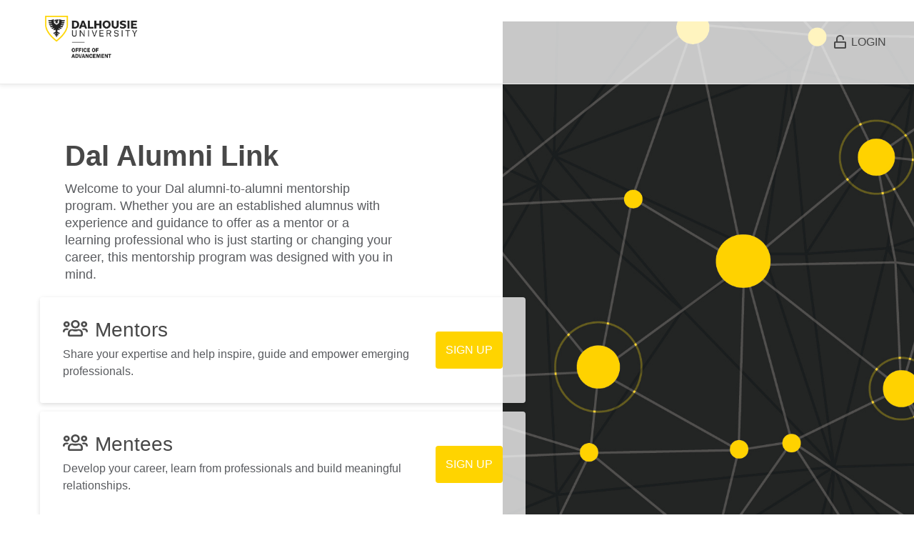

--- FILE ---
content_type: text/css
request_url: https://enpointmentorship.com/sites/default/files/css/css__TTRmyuo22s5O_uED9g9hZ4khlhHomDtkRiLdSbmEdk.css
body_size: 16951
content:
@font-face{font-family:'readyreg';src:url(/themes/custom/enpoint/components/fonts/prequel/Prequel-Regular.otf),url(/themes/custom/enpoint/components/fonts/prequel/Prequel-Regular.eot) format("embedded-opentype"),url(/themes/custom/enpoint/components/fonts/prequel/Prequel-Regular.woff) format("woff"),url(/themes/custom/enpoint/components/fonts/prequel/Prequel-Regular.woff2) format("woff2");}@font-face{font-family:'readyrough';src:url(/themes/custom/enpoint/components/fonts/prequel/Prequel-rough.ttf) format("truetype"),url(/themes/custom/enpoint/components/fonts/prequel/PREQUEL0.eot) format("embedded-opentype");}@font-face{font-family:'readylight';src:url(/themes/custom/enpoint/components/fonts/prequel/Prequel-light.otf),url(/themes/custom/enpoint/components/fonts/prequel/Prequel-Light.eot) format("embedded-opentype"),url(/themes/custom/enpoint/components/fonts/prequel/Prequel-light.woff) format("woff"),url(/themes/custom/enpoint/components/fonts/prequel/Prequel-light.woff2) format("woff2");}*{box-sizing:border-box;}html{font-size:100%;line-height:1.5em;font-family:"Open Sans",Helvetica,Arial,Tahoma,sans-serif;-ms-text-size-adjust:100%;-webkit-text-size-adjust:100%;min-height:100%;}@media print{html{font-size:12pt;}}body{margin:0;padding:0;color:#000;background-color:#fff;}article,aside,details,figcaption,figure,footer,header,main,menu,nav,section,summary{display:block;}audio,canvas,progress,video{display:inline-block;}audio:not([controls]){display:none;height:0;}progress{vertical-align:baseline;}template,[hidden]{display:none;}a{color:#0072b9;-webkit-text-decoration-skip:objects;}:visited{color:#003353;}a:hover,a:focus{color:purple;}a:active{color:#c00;}a:active:not(.button){background-color:transparent;}a:active,a:hover{outline-width:0;}@media print{:link,:visited{text-decoration:underline;}a[href]::after{content:" (" attr(href) ")";font-weight:normal;font-size:16px;text-decoration:none;}a[href^='javascript:']::after,a[href^='#']::after{content:'';}}h1{font-size:2rem;line-height:3rem;margin-top:1.5rem;margin-bottom:1.5rem;}h2{font-size:1.5rem;line-height:2.25rem;margin-top:1.5rem;margin-bottom:1.5rem;}h3{font-size:1.25rem;line-height:2.25rem;margin-top:1.5rem;margin-bottom:1.5rem;}h4{font-size:1rem;line-height:1.5rem;margin-top:1.5rem;margin-bottom:1.5rem;}h5{font-size:0.875rem;line-height:1.5rem;margin-top:1.5rem;margin-bottom:1.5rem;}h6{font-size:0.625rem;line-height:1.5rem;margin-top:1.5rem;margin-bottom:1.5rem;}abbr[title]{border-bottom:0;text-decoration:underline;-webkit-text-decoration:underline dotted;text-decoration:underline dotted;}@media print{abbr[title]::after{content:" (" attr(title) ")";}}b,strong{font-weight:inherit;}strong,b{font-weight:bolder;}pre,code,kbd,samp,var{font-family:Menlo,"DejaVu Sans Mono","Ubuntu Mono",Courier,"Courier New",monospace,sans-serif;font-size:1em;}dfn{font-style:italic;}mark{background-color:#fd0;color:#000;}small{font-size:0.875rem;}sub,sup{font-size:0.625rem;line-height:0;position:relative;vertical-align:baseline;}sub{bottom:-.25em;}sup{top:-.5em;}.divider,hr{margin:1.5rem 0;border:0;border-top:1px solid #cccccc;}.divider > :first-child,hr > :first-child{margin-top:1.5rem;}blockquote{margin:1.5rem 2rem;}dl,menu,ol,ul{margin:1.5rem 0;}ol ol,ol ul,ul ol,ul ul{margin:0;}dd{margin:0 0 0 32px;}[dir="rtl"] dd{margin:0 32px 0 0;}menu,ol,ul{padding:0 0 0 32px;}[dir="rtl"] menu,[dir="rtl"]
ol,[dir="rtl"]
ul{padding:0 32px 0 0;}figure{margin:1.5rem 0;}hr{box-sizing:content-box;height:0;overflow:visible;}p,pre{margin:1.5rem 0;}img{border-style:none;}img,svg{max-width:100%;height:auto;}svg:not(:root){overflow:hidden;}button,input,optgroup,select,textarea{box-sizing:border-box;max-width:100%;font:inherit;margin:0;}button{overflow:visible;}button,select{text-transform:none;}input{overflow:visible;}[type='number']::-webkit-inner-spin-button,[type='number']::-webkit-outer-spin-button{height:auto;}[type='search']{-webkit-appearance:textfield;outline-offset:-2px;}[type='search']::-webkit-search-cancel-button,[type='search']::-webkit-search-decoration{-webkit-appearance:none;}::-webkit-input-placeholder{color:inherit;opacity:.54;}::-webkit-file-upload-button{-webkit-appearance:button;font:inherit;}.button,button,html [type='button'],[type='reset'],[type='submit']{-moz-appearance:button;-webkit-appearance:button;}.button,button,[type='button'],[type='submit']{background:#003da6;display:inline-block;padding:13px 18px;margin-top:1rem;font-size:1.6rem;color:#fff;border-radius:2px;line-height:1;font-weight:400;box-shadow:0 2px 10px 0 rgba(0,0,0,0.2);transition:background-color .2s ease,color .2s ease;}.button:hover,.button:active,.button:focus,button:hover,button:active,button:focus,[type='button']:hover,[type='button']:active,[type='button']:focus,[type='submit']:hover,[type='submit']:active,[type='submit']:focus{color:white;background:#001876;box-shadow:0 5px 10px 0 rgba(0,0,0,0.2);text-decoration:none;}.button::-moz-focus-inner,button::-moz-focus-inner,[type='button']::-moz-focus-inner,[type='submit']::-moz-focus-inner{border-style:none;padding:0;}.button[disabled],button[disabled],[disabled][type='button'],[disabled][type='submit']{cursor:default;color:#999999;}.button[disabled]:hover,button[disabled]:hover,[disabled]:hover[type='button'],[disabled]:hover[type='submit'],.button[disabled]:focus,button[disabled]:focus,[disabled]:focus[type='button'],[disabled]:focus[type='submit'],.button[disabled]:active,button[disabled]:active,[disabled]:active[type='button'],[disabled]:active[type='submit']{color:#999999;}[type='checkbox'],[type='radio']{box-sizing:border-box;padding:0;}fieldset{padding:0.525rem 0.9375rem 0.975rem;border:1px solid #cccccc;margin:0 2px;}legend{box-sizing:border-box;display:table;max-width:100%;white-space:normal;color:inherit;margin-left:-5px;padding:0 5px;}label{display:block;font-weight:bold;}optgroup{font-weight:bold;}textarea{overflow:auto;}table{margin:1.5rem 0;border-collapse:collapse;border-spacing:0;width:100%;}td,th{padding:0;}
@font-face{font-family:'readyreg';src:url(/themes/custom/enpoint/components/fonts/prequel/Prequel-Regular.otf),url(/themes/custom/enpoint/components/fonts/prequel/Prequel-Regular.eot) format("embedded-opentype"),url(/themes/custom/enpoint/components/fonts/prequel/Prequel-Regular.woff) format("woff"),url(/themes/custom/enpoint/components/fonts/prequel/Prequel-Regular.woff2) format("woff2");}@font-face{font-family:'readyrough';src:url(/themes/custom/enpoint/components/fonts/prequel/Prequel-rough.ttf) format("truetype"),url(/themes/custom/enpoint/components/fonts/prequel/PREQUEL0.eot) format("embedded-opentype");}@font-face{font-family:'readylight';src:url(/themes/custom/enpoint/components/fonts/prequel/Prequel-light.otf),url(/themes/custom/enpoint/components/fonts/prequel/Prequel-Light.eot) format("embedded-opentype"),url(/themes/custom/enpoint/components/fonts/prequel/Prequel-light.woff) format("woff"),url(/themes/custom/enpoint/components/fonts/prequel/Prequel-light.woff2) format("woff2");}.layout-3col{margin-left:-20px;margin-right:-20px;padding-left:0;padding-right:0;}.layout-3col:before{content:"";display:table;}.layout-3col:after{content:"";display:table;clear:both;}.layout-3col__full,.layout-3col__left-content,.layout-3col__right-content,.layout-3col__left-sidebar,.layout-3col__right-sidebar,.layout-3col__first-left-sidebar,.layout-3col__second-left-sidebar,.layout-3col__col-1,.layout-3col__col-2,.layout-3col__col-3,.layout-3col__col-4,.layout-3col__col-x{clear:both;padding-left:20px;padding-right:20px;float:left;width:100%;margin-left:0%;margin-right:-100%;}[dir="rtl"] .layout-3col__full,[dir="rtl"] .layout-3col__left-content,[dir="rtl"] .layout-3col__right-content,[dir="rtl"] .layout-3col__left-sidebar,[dir="rtl"] .layout-3col__right-sidebar,[dir="rtl"] .layout-3col__first-left-sidebar,[dir="rtl"] .layout-3col__second-left-sidebar,[dir="rtl"] .layout-3col__col-1,[dir="rtl"] .layout-3col__col-2,[dir="rtl"] .layout-3col__col-3,[dir="rtl"] .layout-3col__col-4,[dir="rtl"] .layout-3col__col-x{float:right;margin-right:0%;margin-left:-100%;}@media (min-width:777px){.layout-3col{margin-left:-12px;margin-right:-13px;padding-left:0;padding-right:0;}.layout-3col:before{content:"";display:table;}.layout-3col:after{content:"";display:table;clear:both;}[dir="rtl"] .layout-3col{margin-left:-13px;margin-right:-12px;}.layout-3col__full,.layout-3col__left-content,.layout-3col__right-content,.layout-3col__left-sidebar,.layout-3col__right-sidebar{float:left;width:100%;margin-left:0%;margin-right:-100%;padding-left:12px;padding-right:13px;}[dir="rtl"] .layout-3col__full,[dir="rtl"] .layout-3col__left-content,[dir="rtl"] .layout-3col__right-content,[dir="rtl"] .layout-3col__left-sidebar,[dir="rtl"] .layout-3col__right-sidebar{float:right;margin-right:0%;margin-left:-100%;}[dir="rtl"] .layout-3col__full,[dir="rtl"] .layout-3col__left-content,[dir="rtl"] .layout-3col__right-content,[dir="rtl"] .layout-3col__left-sidebar,[dir="rtl"] .layout-3col__right-sidebar{padding-left:13px;padding-right:12px;}.layout-3col__first-left-sidebar,.layout-3col__col-1,.layout-3col__col-3,.layout-3col__col-x:nth-child(2n + 1){float:left;width:50%;margin-left:0%;margin-right:-100%;padding-left:12px;padding-right:13px;}[dir="rtl"] .layout-3col__first-left-sidebar,[dir="rtl"] .layout-3col__col-1,[dir="rtl"] .layout-3col__col-3,[dir="rtl"] .layout-3col__col-x:nth-child(2n + 1){float:right;margin-right:0%;margin-left:-100%;}[dir="rtl"] .layout-3col__first-left-sidebar,[dir="rtl"] .layout-3col__col-1,[dir="rtl"] .layout-3col__col-3,[dir="rtl"] .layout-3col__col-x:nth-child(2n + 1){padding-left:13px;padding-right:12px;}.layout-3col__second-left-sidebar,.layout-3col__col-2,.layout-3col__col-4,.layout-3col__col-x:nth-child(2n){clear:none;float:left;width:50%;margin-left:50%;margin-right:-100%;padding-left:12px;padding-right:13px;}[dir="rtl"] .layout-3col__second-left-sidebar,[dir="rtl"] .layout-3col__col-2,[dir="rtl"] .layout-3col__col-4,[dir="rtl"] .layout-3col__col-x:nth-child(2n){float:right;margin-right:50%;margin-left:-100%;}[dir="rtl"] .layout-3col__second-left-sidebar,[dir="rtl"] .layout-3col__col-2,[dir="rtl"] .layout-3col__col-4,[dir="rtl"] .layout-3col__col-x:nth-child(2n){padding-left:13px;padding-right:12px;}}@media (min-width:999px){.layout-3col__full{float:left;width:100%;margin-left:0%;margin-right:-100%;}[dir="rtl"] .layout-3col__full{float:right;margin-right:0%;margin-left:-100%;}.layout-3col__left-content{float:left;width:66.66667%;margin-left:0%;margin-right:-100%;}[dir="rtl"] .layout-3col__left-content{float:right;margin-right:0%;margin-left:-100%;}.layout-3col__right-content{float:left;width:66.66667%;margin-left:33.33333%;margin-right:-100%;}[dir="rtl"] .layout-3col__right-content{float:right;margin-right:33.33333%;margin-left:-100%;}.layout-3col__left-sidebar,.layout-3col__first-left-sidebar,.layout-3col__second-left-sidebar{clear:right;float:right;width:33.33333%;margin-right:66.66667%;margin-left:-100%;}[dir="rtl"] .layout-3col__left-sidebar,[dir="rtl"] .layout-3col__first-left-sidebar,[dir="rtl"] .layout-3col__second-left-sidebar{clear:left;}[dir="rtl"] .layout-3col__left-sidebar,[dir="rtl"] .layout-3col__first-left-sidebar,[dir="rtl"] .layout-3col__second-left-sidebar{float:left;margin-left:66.66667%;margin-right:-100%;}.layout-3col__right-sidebar{clear:right;float:right;width:33.33333%;margin-right:0%;margin-left:-100%;}[dir="rtl"] .layout-3col__right-sidebar{clear:left;}[dir="rtl"] .layout-3col__right-sidebar{float:left;margin-left:0%;margin-right:-100%;}.layout-3col__col-1,.layout-3col__col-x:nth-child(3n+1){clear:both;float:left;width:33.33333%;margin-left:0%;margin-right:-100%;}[dir="rtl"] .layout-3col__col-1,[dir="rtl"] .layout-3col__col-x:nth-child(3n+1){float:right;margin-right:0%;margin-left:-100%;}.layout-3col__col-2,.layout-3col__col-x:nth-child(3n+2){clear:none;float:left;width:33.33333%;margin-left:33.33333%;margin-right:-100%;}[dir="rtl"] .layout-3col__col-2,[dir="rtl"] .layout-3col__col-x:nth-child(3n+2){float:right;margin-right:33.33333%;margin-left:-100%;}.layout-3col__col-3,.layout-3col__col-x:nth-child(3n){clear:none;float:left;width:33.33333%;margin-left:66.66667%;margin-right:-100%;}[dir="rtl"] .layout-3col__col-3,[dir="rtl"] .layout-3col__col-x:nth-child(3n){float:right;margin-right:66.66667%;margin-left:-100%;}.layout-3col__col-4{display:none;}}.layout-3col__grid-item-container{padding-left:0;padding-right:0;}.layout-3col__grid-item-container:before{content:"";display:table;}.layout-3col__grid-item-container:after{content:"";display:table;clear:both;}.layout-center{padding-left:20px;padding-right:20px;margin:0 auto;}@media (min-width:777px){.layout-center{padding-left:12px;padding-right:13px;}[dir="rtl"] .layout-center{padding-left:13px;padding-right:12px;}}.layout-center--shared-grid,.layout-center.layout-3col{padding-left:0;padding-right:0;}.layout-swap{position:relative;}@media (min-width:555px){.layout-swap{padding-top:48px;}}@media (min-width:555px){.layout-swap__top{position:absolute;top:0;height:48px;width:100%;}}
.action-links{margin:1em 0;padding:0;list-style:none;}[dir="rtl"] .action-links{margin-right:0;}.action-links li{display:inline-block;margin:0 0.3em;}.action-links li:first-child{margin-left:0;}[dir="rtl"] .action-links li:first-child{margin-right:0;margin-left:0.3em;}.button-action{display:inline-block;padding:0.2em 0.5em 0.3em;text-decoration:none;line-height:160%;}.button-action:before{margin-left:-0.1em;padding-right:0.2em;content:"+";font-weight:900;}[dir="rtl"] .button-action:before{margin-right:-0.1em;margin-left:0;padding-right:0;padding-left:0.2em;}
.collapse-processed > summary{padding-right:0.5em;padding-left:0.5em;}.collapse-processed > summary:before{float:left;width:1em;height:1em;content:"";background:url(/core/misc/menu-expanded.png) 0 100% no-repeat;}[dir="rtl"] .collapse-processed > summary:before{float:right;background-position:100% 100%;}.collapse-processed:not([open]) > summary:before{-ms-transform:rotate(-90deg);-webkit-transform:rotate(-90deg);transform:rotate(-90deg);background-position:25% 35%;}[dir="rtl"] .collapse-processed:not([open]) > summary:before{-ms-transform:rotate(90deg);-webkit-transform:rotate(90deg);transform:rotate(90deg);background-position:75% 35%;}
.container-inline label:after,.container-inline .label:after{content:":";}.form-type-radios .container-inline label:after,.form-type-checkboxes .container-inline label:after{content:"";}.form-type-radios .container-inline .form-type-radio,.form-type-checkboxes .container-inline .form-type-checkbox{margin:0 1em;}.container-inline .form-actions,.container-inline.form-actions{margin-top:0;margin-bottom:0;}
details{margin-top:1em;margin-bottom:1em;border:1px solid #ccc;}details > .details-wrapper{padding:0.5em 1.5em;}summary{padding:0.2em 0.5em;cursor:pointer;}
.exposed-filters .filters{float:left;margin-right:1em;}[dir="rtl"] .exposed-filters .filters{float:right;margin-right:0;margin-left:1em;}.exposed-filters .form-item{margin:0 0 0.1em 0;padding:0;}.exposed-filters .form-item label{float:left;width:10em;font-weight:normal;}[dir="rtl"] .exposed-filters .form-item label{float:right;}.exposed-filters .form-select{width:14em;}.exposed-filters .current-filters{margin-bottom:1em;}.exposed-filters .current-filters .placeholder{font-weight:bold;font-style:normal;}.exposed-filters .additional-filters{float:left;margin-right:1em;}[dir="rtl"] .exposed-filters .additional-filters{float:right;margin-right:0;margin-left:1em;}
.field__label{font-weight:bold;}.field--label-inline .field__label,.field--label-inline .field__items{float:left;}.field--label-inline .field__label,.field--label-inline > .field__item,.field--label-inline .field__items{padding-right:0.5em;}[dir="rtl"] .field--label-inline .field__label,[dir="rtl"] .field--label-inline .field__items{padding-right:0;padding-left:0.5em;}.field--label-inline .field__label::after{content:":";}
form .field-multiple-table{margin:0;}form .field-multiple-table .field-multiple-drag{width:30px;padding-right:0;}[dir="rtl"] form .field-multiple-table .field-multiple-drag{padding-left:0;}form .field-multiple-table .field-multiple-drag .tabledrag-handle{padding-right:0.5em;}[dir="rtl"] form .field-multiple-table .field-multiple-drag .tabledrag-handle{padding-right:0;padding-left:0.5em;}form .field-add-more-submit{margin:0.5em 0 0;}.form-item,.form-actions{margin-top:1em;margin-bottom:1em;}tr.odd .form-item,tr.even .form-item{margin-top:0;margin-bottom:0;}.form-composite > .fieldset-wrapper > .description,.form-item .description{font-size:0.85em;}label.option{display:inline;font-weight:normal;}.form-composite > legend,.label{display:inline;margin:0;padding:0;font-size:inherit;font-weight:bold;}.form-checkboxes .form-item,.form-radios .form-item{margin-top:0.4em;margin-bottom:0.4em;}.form-type-radio .description,.form-type-checkbox .description{margin-left:2.4em;}[dir="rtl"] .form-type-radio .description,[dir="rtl"] .form-type-checkbox .description{margin-right:2.4em;margin-left:0;}.marker{color:#e00;}.form-required:after{display:inline-block;width:6px;height:6px;margin:0 0.3em;content:"";vertical-align:super;background-image:url(/core/misc/icons/ee0000/required.svg);background-repeat:no-repeat;background-size:6px 6px;}abbr.tabledrag-changed,abbr.ajax-changed{border-bottom:none;}.form-item input.error,.form-item textarea.error,.form-item select.error{border:2px solid red;}.form-item--error-message:before{display:inline-block;width:14px;height:14px;content:"";vertical-align:sub;background:url(/core/misc/icons/e32700/error.svg) no-repeat;background-size:contain;}
.icon-help{padding:1px 0 1px 20px;background:url(/core/misc/help.png) 0 50% no-repeat;}[dir="rtl"] .icon-help{padding:1px 20px 1px 0;background-position:100% 50%;}.feed-icon{display:block;overflow:hidden;width:16px;height:16px;text-indent:-9999px;background:url(/core/misc/feed.svg) no-repeat;}
.form--inline .form-item{float:left;margin-right:0.5em;}[dir="rtl"] .form--inline .form-item{float:right;margin-right:0;margin-left:0.5em;}[dir="rtl"] .views-filterable-options-controls .form-item{margin-right:2%;}.form--inline .form-item-separator{margin-top:2.3em;margin-right:1em;margin-left:0.5em;}[dir="rtl"] .form--inline .form-item-separator{margin-right:0.5em;margin-left:1em;}.form--inline .form-actions{clear:left;}[dir="rtl"] .form--inline .form-actions{clear:right;}
.item-list .title{font-weight:bold;}.item-list ul{margin:0 0 0.75em 0;padding:0;}.item-list li{margin:0 0 0.25em 1.5em;padding:0;}[dir="rtl"] .item-list li{margin:0 1.5em 0.25em 0;}.item-list--comma-list{display:inline;}.item-list--comma-list .item-list__comma-list,.item-list__comma-list li,[dir="rtl"] .item-list--comma-list .item-list__comma-list,[dir="rtl"] .item-list__comma-list li{margin:0;}
button.link{margin:0;padding:0;cursor:pointer;border:0;background:transparent;font-size:1em;}label button.link{font-weight:bold;}
ul.inline,ul.links.inline{display:inline;padding-left:0;}[dir="rtl"] ul.inline,[dir="rtl"] ul.links.inline{padding-right:0;padding-left:15px;}ul.inline li{display:inline;padding:0 0.5em;list-style-type:none;}ul.links a.is-active{color:#000;}
ul.menu{margin-left:1em;padding:0;list-style:none outside;text-align:left;}[dir="rtl"] ul.menu{margin-right:1em;margin-left:0;text-align:right;}.menu-item--expanded{list-style-type:circle;list-style-image:url(/core/misc/menu-expanded.png);}.menu-item--collapsed{list-style-type:disc;list-style-image:url(/core/misc/menu-collapsed.png);}[dir="rtl"] .menu-item--collapsed{list-style-image:url(/core/misc/menu-collapsed-rtl.png);}.menu-item{margin:0;padding-top:0.2em;}ul.menu a.is-active{color:#000;}
tr.drag{background-color:#fffff0;}tr.drag-previous{background-color:#ffd;}body div.tabledrag-changed-warning{margin-bottom:0.5em;}
tr.selected td{background:#ffc;}td.checkbox,th.checkbox{text-align:center;}[dir="rtl"] td.checkbox,[dir="rtl"] th.checkbox{text-align:center;}
th.is-active img{display:inline;}td.is-active{background-color:#ddd;}
.form-textarea-wrapper textarea{display:block;box-sizing:border-box;width:100%;margin:0;}
.ui-dialog--narrow{max-width:500px;}@media screen and (max-width:600px){.ui-dialog--narrow{min-width:95%;max-width:95%;}}
.messages{padding:15px 20px 15px 35px;word-wrap:break-word;border:1px solid;border-width:1px 1px 1px 0;border-radius:2px;background:no-repeat 10px 17px;overflow-wrap:break-word;}[dir="rtl"] .messages{padding-right:35px;padding-left:20px;text-align:right;border-width:1px 0 1px 1px;background-position:right 10px top 17px;}.messages + .messages{margin-top:1.538em;}.messages__list{margin:0;padding:0;list-style:none;}.messages__item + .messages__item{margin-top:0.769em;}.messages--status{color:#325e1c;border-color:#c9e1bd #c9e1bd #c9e1bd transparent;background-color:#f3faef;background-image:url(/core/misc/icons/73b355/check.svg);box-shadow:-8px 0 0 #77b259;}[dir="rtl"] .messages--status{margin-left:0;border-color:#c9e1bd transparent #c9e1bd #c9e1bd;box-shadow:8px 0 0 #77b259;}.messages--warning{color:#734c00;border-color:#f4daa6 #f4daa6 #f4daa6 transparent;background-color:#fdf8ed;background-image:url(/core/misc/icons/e29700/warning.svg);box-shadow:-8px 0 0 #e09600;}[dir="rtl"] .messages--warning{border-color:#f4daa6 transparent #f4daa6 #f4daa6;box-shadow:8px 0 0 #e09600;}.messages--error{color:#a51b00;border-color:#f9c9bf #f9c9bf #f9c9bf transparent;background-color:#fcf4f2;background-image:url(/core/misc/icons/e32700/error.svg);box-shadow:-8px 0 0 #e62600;}[dir="rtl"] .messages--error{border-color:#f9c9bf transparent #f9c9bf #f9c9bf;box-shadow:8px 0 0 #e62600;}.messages--error p.error{color:#a51b00;}
@font-face{font-family:'readyreg';src:url(/themes/custom/enpoint/components/fonts/prequel/Prequel-Regular.otf),url(/themes/custom/enpoint/components/fonts/prequel/Prequel-Regular.eot) format("embedded-opentype"),url(/themes/custom/enpoint/components/fonts/prequel/Prequel-Regular.woff) format("woff"),url(/themes/custom/enpoint/components/fonts/prequel/Prequel-Regular.woff2) format("woff2");}@font-face{font-family:'readyrough';src:url(/themes/custom/enpoint/components/fonts/prequel/Prequel-rough.ttf) format("truetype"),url(/themes/custom/enpoint/components/fonts/prequel/PREQUEL0.eot) format("embedded-opentype");}@font-face{font-family:'readylight';src:url(/themes/custom/enpoint/components/fonts/prequel/Prequel-light.otf),url(/themes/custom/enpoint/components/fonts/prequel/Prequel-Light.eot) format("embedded-opentype"),url(/themes/custom/enpoint/components/fonts/prequel/Prequel-light.woff) format("woff"),url(/themes/custom/enpoint/components/fonts/prequel/Prequel-light.woff2) format("woff2");}.clearfix::before{content:'';display:table;}.clearfix::after{content:'';display:table;clear:both;}
@font-face{font-family:'readyreg';src:url(/themes/custom/enpoint/components/fonts/prequel/Prequel-Regular.otf),url(/themes/custom/enpoint/components/fonts/prequel/Prequel-Regular.eot) format("embedded-opentype"),url(/themes/custom/enpoint/components/fonts/prequel/Prequel-Regular.woff) format("woff"),url(/themes/custom/enpoint/components/fonts/prequel/Prequel-Regular.woff2) format("woff2");}@font-face{font-family:'readyrough';src:url(/themes/custom/enpoint/components/fonts/prequel/Prequel-rough.ttf) format("truetype"),url(/themes/custom/enpoint/components/fonts/prequel/PREQUEL0.eot) format("embedded-opentype");}@font-face{font-family:'readylight';src:url(/themes/custom/enpoint/components/fonts/prequel/Prequel-light.otf),url(/themes/custom/enpoint/components/fonts/prequel/Prequel-Light.eot) format("embedded-opentype"),url(/themes/custom/enpoint/components/fonts/prequel/Prequel-light.woff) format("woff"),url(/themes/custom/enpoint/components/fonts/prequel/Prequel-light.woff2) format("woff2");}.visually-hidden{position:absolute !important;height:1px;width:1px;overflow:hidden;clip:rect(1px,1px,1px,1px);word-wrap:normal;}.visually-hidden--off,.visually-hidden--focusable:active,.visually-hidden--focusable:focus,.visually-hidden.focusable:active,.visually-hidden.focusable:focus{position:static !important;clip:auto;height:auto;width:auto;overflow:visible;}
@font-face{font-family:'readyreg';src:url(/themes/custom/enpoint/components/fonts/prequel/Prequel-Regular.otf),url(/themes/custom/enpoint/components/fonts/prequel/Prequel-Regular.eot) format("embedded-opentype"),url(/themes/custom/enpoint/components/fonts/prequel/Prequel-Regular.woff) format("woff"),url(/themes/custom/enpoint/components/fonts/prequel/Prequel-Regular.woff2) format("woff2");}@font-face{font-family:'readyrough';src:url(/themes/custom/enpoint/components/fonts/prequel/Prequel-rough.ttf) format("truetype"),url(/themes/custom/enpoint/components/fonts/prequel/PREQUEL0.eot) format("embedded-opentype");}@font-face{font-family:'readylight';src:url(/themes/custom/enpoint/components/fonts/prequel/Prequel-light.otf),url(/themes/custom/enpoint/components/fonts/prequel/Prequel-Light.eot) format("embedded-opentype"),url(/themes/custom/enpoint/components/fonts/prequel/Prequel-light.woff) format("woff"),url(/themes/custom/enpoint/components/fonts/prequel/Prequel-light.woff2) format("woff2");}.box{margin-bottom:1.5rem;border:5px solid #cccccc;padding:1em;}.box__title{margin:0;}.box:focus,.box:hover,.box.is-focus,.box--is-focus{border-color:#000;}.box--highlight{border-color:#0072b9;}
@font-face{font-family:'readyreg';src:url(/themes/custom/enpoint/components/fonts/prequel/Prequel-Regular.otf),url(/themes/custom/enpoint/components/fonts/prequel/Prequel-Regular.eot) format("embedded-opentype"),url(/themes/custom/enpoint/components/fonts/prequel/Prequel-Regular.woff) format("woff"),url(/themes/custom/enpoint/components/fonts/prequel/Prequel-Regular.woff2) format("woff2");}@font-face{font-family:'readyrough';src:url(/themes/custom/enpoint/components/fonts/prequel/Prequel-rough.ttf) format("truetype"),url(/themes/custom/enpoint/components/fonts/prequel/PREQUEL0.eot) format("embedded-opentype");}@font-face{font-family:'readylight';src:url(/themes/custom/enpoint/components/fonts/prequel/Prequel-light.otf),url(/themes/custom/enpoint/components/fonts/prequel/Prequel-Light.eot) format("embedded-opentype"),url(/themes/custom/enpoint/components/fonts/prequel/Prequel-light.woff) format("woff"),url(/themes/custom/enpoint/components/fonts/prequel/Prequel-light.woff2) format("woff2");}.comment__section,.comments{margin:1.5rem 0;}.comment__title{margin:0;}.comment__permalink{text-transform:uppercase;font-size:75%;}.comment--preview,.comment-preview{background-color:#fffadb;}.comment--nested,.indented{margin-left:32px;}[dir="rtl"] .comment--nested,[dir="rtl"] .indented{margin-left:0;margin-right:32px;}
@font-face{font-family:'readyreg';src:url(/themes/custom/enpoint/components/fonts/prequel/Prequel-Regular.otf),url(/themes/custom/enpoint/components/fonts/prequel/Prequel-Regular.eot) format("embedded-opentype"),url(/themes/custom/enpoint/components/fonts/prequel/Prequel-Regular.woff) format("woff"),url(/themes/custom/enpoint/components/fonts/prequel/Prequel-Regular.woff2) format("woff2");}@font-face{font-family:'readyrough';src:url(/themes/custom/enpoint/components/fonts/prequel/Prequel-rough.ttf) format("truetype"),url(/themes/custom/enpoint/components/fonts/prequel/PREQUEL0.eot) format("embedded-opentype");}@font-face{font-family:'readylight';src:url(/themes/custom/enpoint/components/fonts/prequel/Prequel-light.otf),url(/themes/custom/enpoint/components/fonts/prequel/Prequel-Light.eot) format("embedded-opentype"),url(/themes/custom/enpoint/components/fonts/prequel/Prequel-light.woff) format("woff"),url(/themes/custom/enpoint/components/fonts/prequel/Prequel-light.woff2) format("woff2");}.header__logo{float:left;margin:0 10px 0 0;padding:0;}[dir="rtl"] .header__logo{float:right;margin:0 0 0 10px;}.header__logo-image{vertical-align:bottom;}.header__name-and-slogan{float:left;}.header__site-name{margin:0;}.header__site-link:link,.header__site-link:visited{color:#000;text-decoration:none;}.header__site-link:hover,.header__site-link:focus{text-decoration:underline;}.header__site-slogan{margin:0;}.header__secondary-menu{float:right;}[dir="rtl"] .header__secondary-menu{float:left;}.header__region{clear:both;}
@font-face{font-family:'readyreg';src:url(/themes/custom/enpoint/components/fonts/prequel/Prequel-Regular.otf),url(/themes/custom/enpoint/components/fonts/prequel/Prequel-Regular.eot) format("embedded-opentype"),url(/themes/custom/enpoint/components/fonts/prequel/Prequel-Regular.woff) format("woff"),url(/themes/custom/enpoint/components/fonts/prequel/Prequel-Regular.woff2) format("woff2");}@font-face{font-family:'readyrough';src:url(/themes/custom/enpoint/components/fonts/prequel/Prequel-rough.ttf) format("truetype"),url(/themes/custom/enpoint/components/fonts/prequel/PREQUEL0.eot) format("embedded-opentype");}@font-face{font-family:'readylight';src:url(/themes/custom/enpoint/components/fonts/prequel/Prequel-light.otf),url(/themes/custom/enpoint/components/fonts/prequel/Prequel-Light.eot) format("embedded-opentype"),url(/themes/custom/enpoint/components/fonts/prequel/Prequel-light.woff) format("woff"),url(/themes/custom/enpoint/components/fonts/prequel/Prequel-light.woff2) format("woff2");}.hidden,html.js .js-hidden,html.js .element-hidden,html.js .js-hide{display:none;}
@font-face{font-family:'readyreg';src:url(/themes/custom/enpoint/components/fonts/prequel/Prequel-Regular.otf),url(/themes/custom/enpoint/components/fonts/prequel/Prequel-Regular.eot) format("embedded-opentype"),url(/themes/custom/enpoint/components/fonts/prequel/Prequel-Regular.woff) format("woff"),url(/themes/custom/enpoint/components/fonts/prequel/Prequel-Regular.woff2) format("woff2");}@font-face{font-family:'readyrough';src:url(/themes/custom/enpoint/components/fonts/prequel/Prequel-rough.ttf) format("truetype"),url(/themes/custom/enpoint/components/fonts/prequel/PREQUEL0.eot) format("embedded-opentype");}@font-face{font-family:'readylight';src:url(/themes/custom/enpoint/components/fonts/prequel/Prequel-light.otf),url(/themes/custom/enpoint/components/fonts/prequel/Prequel-Light.eot) format("embedded-opentype"),url(/themes/custom/enpoint/components/fonts/prequel/Prequel-light.woff) format("woff"),url(/themes/custom/enpoint/components/fonts/prequel/Prequel-light.woff2) format("woff2");}.inline-links,.inline.links{padding:0;}.inline-links__item,.inline.links li{display:inline;list-style-type:none;padding:0 1em 0 0;}.inline-links__item:last-child,.inline.links li:last-child{padding-right:0;}[dir="rtl"] .inline-links__item,[dir="rtl"] .inline.links li,.inline.links [dir="rtl"] li{display:inline-block;padding:0 0 0 1em;}[dir="rtl"] .inline-links__item:last-child,[dir="rtl"] .inline.links li:last-child,.inline.links [dir="rtl"] li:last-child{padding-left:0;}
@font-face{font-family:'readyreg';src:url(/themes/custom/enpoint/components/fonts/prequel/Prequel-Regular.otf),url(/themes/custom/enpoint/components/fonts/prequel/Prequel-Regular.eot) format("embedded-opentype"),url(/themes/custom/enpoint/components/fonts/prequel/Prequel-Regular.woff) format("woff"),url(/themes/custom/enpoint/components/fonts/prequel/Prequel-Regular.woff2) format("woff2");}@font-face{font-family:'readyrough';src:url(/themes/custom/enpoint/components/fonts/prequel/Prequel-rough.ttf) format("truetype"),url(/themes/custom/enpoint/components/fonts/prequel/PREQUEL0.eot) format("embedded-opentype");}@font-face{font-family:'readylight';src:url(/themes/custom/enpoint/components/fonts/prequel/Prequel-light.otf),url(/themes/custom/enpoint/components/fonts/prequel/Prequel-Light.eot) format("embedded-opentype"),url(/themes/custom/enpoint/components/fonts/prequel/Prequel-light.woff) format("woff"),url(/themes/custom/enpoint/components/fonts/prequel/Prequel-light.woff2) format("woff2");}.inline-sibling,.field-label-inline .field-label,span.field-label{display:inline;margin-right:10px;}[dir="rtl"] .inline-sibling,[dir="rtl"] .field-label-inline .field-label,.field-label-inline [dir="rtl"] .field-label,[dir="rtl"] span.field-label{margin-right:0;margin-left:10px;}.inline-sibling__child,.inline-sibling *,.field-label-inline .field-label *,span.field-label *{display:inline;}.inline-sibling__adjacent,.inline-sibling + *,.inline-sibling + * > :first-child,.inline-sibling + * > :first-child > :first-child,.field-label-inline .field-label + *,span.field-label + *,.field-label-inline .field-label + * > :first-child,span.field-label + * > :first-child,.field-label-inline .field-label + * > :first-child > :first-child,span.field-label + * > :first-child > :first-child{display:inline;}.field-label-inline .field-label,.field-label-inline .field-items{float:none;}
@font-face{font-family:'readyreg';src:url(/themes/custom/enpoint/components/fonts/prequel/Prequel-Regular.otf),url(/themes/custom/enpoint/components/fonts/prequel/Prequel-Regular.eot) format("embedded-opentype"),url(/themes/custom/enpoint/components/fonts/prequel/Prequel-Regular.woff) format("woff"),url(/themes/custom/enpoint/components/fonts/prequel/Prequel-Regular.woff2) format("woff2");}@font-face{font-family:'readyrough';src:url(/themes/custom/enpoint/components/fonts/prequel/Prequel-rough.ttf) format("truetype"),url(/themes/custom/enpoint/components/fonts/prequel/PREQUEL0.eot) format("embedded-opentype");}@font-face{font-family:'readylight';src:url(/themes/custom/enpoint/components/fonts/prequel/Prequel-light.otf),url(/themes/custom/enpoint/components/fonts/prequel/Prequel-Light.eot) format("embedded-opentype"),url(/themes/custom/enpoint/components/fonts/prequel/Prequel-light.woff) format("woff"),url(/themes/custom/enpoint/components/fonts/prequel/Prequel-light.woff2) format("woff2");}@media print{.print-none,.toolbar,.action-links,.links,.book-navigation,.forum-topic-navigation,.feed-icons{display:none;}}
@font-face{font-family:'readyreg';src:url(/themes/custom/enpoint/components/fonts/prequel/Prequel-Regular.otf),url(/themes/custom/enpoint/components/fonts/prequel/Prequel-Regular.eot) format("embedded-opentype"),url(/themes/custom/enpoint/components/fonts/prequel/Prequel-Regular.woff) format("woff"),url(/themes/custom/enpoint/components/fonts/prequel/Prequel-Regular.woff2) format("woff2");}@font-face{font-family:'readyrough';src:url(/themes/custom/enpoint/components/fonts/prequel/Prequel-rough.ttf) format("truetype"),url(/themes/custom/enpoint/components/fonts/prequel/PREQUEL0.eot) format("embedded-opentype");}@font-face{font-family:'readylight';src:url(/themes/custom/enpoint/components/fonts/prequel/Prequel-light.otf),url(/themes/custom/enpoint/components/fonts/prequel/Prequel-Light.eot) format("embedded-opentype"),url(/themes/custom/enpoint/components/fonts/prequel/Prequel-light.woff) format("woff"),url(/themes/custom/enpoint/components/fonts/prequel/Prequel-light.woff2) format("woff2");}.responsive-video,.media-youtube-video,.media-vimeo-preview-wrapper{position:relative;padding-bottom:56.25%;padding-top:25px;height:0;}.responsive-video__embed,.responsive-video iframe,.media-youtube-video iframe,.media-vimeo-preview-wrapper iframe{position:absolute;top:0;left:0;width:100%;height:100%;}.responsive-video--4-3{padding-bottom:75%;}
@font-face{font-family:'readyreg';src:url(/themes/custom/enpoint/components/fonts/prequel/Prequel-Regular.otf),url(/themes/custom/enpoint/components/fonts/prequel/Prequel-Regular.eot) format("embedded-opentype"),url(/themes/custom/enpoint/components/fonts/prequel/Prequel-Regular.woff) format("woff"),url(/themes/custom/enpoint/components/fonts/prequel/Prequel-Regular.woff2) format("woff2");}@font-face{font-family:'readyrough';src:url(/themes/custom/enpoint/components/fonts/prequel/Prequel-rough.ttf) format("truetype"),url(/themes/custom/enpoint/components/fonts/prequel/PREQUEL0.eot) format("embedded-opentype");}@font-face{font-family:'readylight';src:url(/themes/custom/enpoint/components/fonts/prequel/Prequel-light.otf),url(/themes/custom/enpoint/components/fonts/prequel/Prequel-Light.eot) format("embedded-opentype"),url(/themes/custom/enpoint/components/fonts/prequel/Prequel-light.woff) format("woff"),url(/themes/custom/enpoint/components/fonts/prequel/Prequel-light.woff2) format("woff2");}
@font-face{font-family:'readyreg';src:url(/themes/custom/enpoint/components/fonts/prequel/Prequel-Regular.otf),url(/themes/custom/enpoint/components/fonts/prequel/Prequel-Regular.eot) format("embedded-opentype"),url(/themes/custom/enpoint/components/fonts/prequel/Prequel-Regular.woff) format("woff"),url(/themes/custom/enpoint/components/fonts/prequel/Prequel-Regular.woff2) format("woff2");}@font-face{font-family:'readyrough';src:url(/themes/custom/enpoint/components/fonts/prequel/Prequel-rough.ttf) format("truetype"),url(/themes/custom/enpoint/components/fonts/prequel/PREQUEL0.eot) format("embedded-opentype");}@font-face{font-family:'readylight';src:url(/themes/custom/enpoint/components/fonts/prequel/Prequel-light.otf),url(/themes/custom/enpoint/components/fonts/prequel/Prequel-Light.eot) format("embedded-opentype"),url(/themes/custom/enpoint/components/fonts/prequel/Prequel-light.woff) format("woff"),url(/themes/custom/enpoint/components/fonts/prequel/Prequel-light.woff2) format("woff2");}.autocomplete,.form-autocomplete{background-image:url(/themes/custom/enpoint/components//forms/autocomplete/throbber-inactive.png);background-position:100% center;background-repeat:no-repeat;}[dir="rtl"] .autocomplete,[dir="rtl"] .form-autocomplete{background-position:0% center;}.autocomplete__list-wrapper,#autocomplete{border:1px solid;overflow:hidden;position:absolute;z-index:100;}.autocomplete__list,#autocomplete ul{list-style:none;list-style-image:none;margin:0;padding:0;}.autocomplete__list-item,#autocomplete li{background:#fff;color:#000;cursor:default;white-space:pre;}.autocomplete__list-item.is-selected,.autocomplete__list-item--is-selected,#autocomplete li.is-selected,#autocomplete .selected{background:#0072b9;color:#fff;}.autocomplete.is-throbbing,.autocomplete--is-throbbing,.is-throbbing.form-autocomplete,.form-autocomplete.throbbing{background-image:url(/themes/custom/enpoint/components//forms/autocomplete/throbber-active.gif);}
@font-face{font-family:'readyreg';src:url(/themes/custom/enpoint/components/fonts/prequel/Prequel-Regular.otf),url(/themes/custom/enpoint/components/fonts/prequel/Prequel-Regular.eot) format("embedded-opentype"),url(/themes/custom/enpoint/components/fonts/prequel/Prequel-Regular.woff) format("woff"),url(/themes/custom/enpoint/components/fonts/prequel/Prequel-Regular.woff2) format("woff2");}@font-face{font-family:'readyrough';src:url(/themes/custom/enpoint/components/fonts/prequel/Prequel-rough.ttf) format("truetype"),url(/themes/custom/enpoint/components/fonts/prequel/PREQUEL0.eot) format("embedded-opentype");}@font-face{font-family:'readylight';src:url(/themes/custom/enpoint/components/fonts/prequel/Prequel-light.otf),url(/themes/custom/enpoint/components/fonts/prequel/Prequel-Light.eot) format("embedded-opentype"),url(/themes/custom/enpoint/components/fonts/prequel/Prequel-light.woff) format("woff"),url(/themes/custom/enpoint/components/fonts/prequel/Prequel-light.woff2) format("woff2");}.collapsible-fieldset,.collapsible{position:relative;}.collapsible-fieldset__legend,.collapsible .fieldset-legend{display:block;padding-left:15px;background-image:url(/themes/custom/enpoint/components//forms/collapsible-fieldset/expanded.svg);background-position:4px 50%;background-repeat:no-repeat;}[dir="rtl"] .collapsible-fieldset__legend,[dir="rtl"] .collapsible .fieldset-legend,.collapsible [dir="rtl"] .fieldset-legend{padding-left:0;padding-right:15px;background-position:right 4px top 50%;}.collapsible-fieldset__summary,.collapsible .fieldset-legend .summary{color:#999999;font-size:.9em;margin-left:.5em;}.collapsible-fieldset.is-collapsed,.collapsible-fieldset--is-collapsed,.is-collapsed.collapsible,.collapsible.collapsed{border-bottom-width:0;border-left-width:0;border-right-width:0;height:1em;}.collapsible-fieldset.is-collapsed .collapsible-fieldset__wrapper,.collapsible-fieldset--is-collapsed__wrapper,.is-collapsed.collapsible .collapsible-fieldset__wrapper,.collapsible.collapsed .fieldset-wrapper{display:none;}.collapsible-fieldset.is-collapsed .collapsible-fieldset__legend,.collapsible-fieldset--is-collapsed__legend,.is-collapsed.collapsible .collapsible-fieldset__legend,.collapsible.collapsed .fieldset-legend,.collapsible-fieldset.is-collapsed .collapsible .fieldset-legend,.collapsible .collapsible-fieldset.is-collapsed .fieldset-legend,.is-collapsed.collapsible .fieldset-legend{background-image:url(/themes/custom/enpoint/components//forms/collapsible-fieldset/collapsed.svg);background-position:4px 50%;}[dir="rtl"] .collapsible-fieldset.is-collapsed .collapsible-fieldset__legend,[dir="rtl"] .collapsible-fieldset--is-collapsed__legend,[dir="rtl"] .is-collapsed.collapsible .collapsible-fieldset__legend,[dir="rtl"] .collapsible.collapsed .fieldset-legend,.collapsible.collapsed [dir="rtl"] .fieldset-legend,[dir="rtl"] .collapsible-fieldset.is-collapsed .collapsible .fieldset-legend,.collapsible [dir="rtl"] .collapsible-fieldset.is-collapsed .fieldset-legend,[dir="rtl"] .is-collapsed.collapsible .fieldset-legend{background-image:url(/themes/custom/enpoint/components//forms/collapsible-fieldset/collapsed-rtl.svg);background-position:right 4px top 50%;}
@font-face{font-family:'readyreg';src:url(/themes/custom/enpoint/components/fonts/prequel/Prequel-Regular.otf),url(/themes/custom/enpoint/components/fonts/prequel/Prequel-Regular.eot) format("embedded-opentype"),url(/themes/custom/enpoint/components/fonts/prequel/Prequel-Regular.woff) format("woff"),url(/themes/custom/enpoint/components/fonts/prequel/Prequel-Regular.woff2) format("woff2");}@font-face{font-family:'readyrough';src:url(/themes/custom/enpoint/components/fonts/prequel/Prequel-rough.ttf) format("truetype"),url(/themes/custom/enpoint/components/fonts/prequel/PREQUEL0.eot) format("embedded-opentype");}@font-face{font-family:'readylight';src:url(/themes/custom/enpoint/components/fonts/prequel/Prequel-light.otf),url(/themes/custom/enpoint/components/fonts/prequel/Prequel-Light.eot) format("embedded-opentype"),url(/themes/custom/enpoint/components/fonts/prequel/Prequel-light.woff) format("woff"),url(/themes/custom/enpoint/components/fonts/prequel/Prequel-light.woff2) format("woff2");}.form-item{margin:1.5rem 0;}.form-item__required,.form-required{color:#c00;}.form-item__description,.form-item .description{font-size:0.875rem;}.form-item--inline div,.form-item--inline label,.container-inline .form-item div,.container-inline .form-item label{display:inline;}.form-item--inline__exception,.container-inline .fieldset-wrapper{display:block;}.form-item--tight,.form-item--radio,.form-type-radio,.form-type-checkbox,.password-parent,.confirm-parent,table .form-item{margin:0;}.form-item--radio .form-item__label,.form-item--radio__label,.form-type-radio .form-item__label,.form-type-checkbox .form-item__label,label.option{display:inline;font-weight:normal;}.form-item--radio .form-item__description,.form-item--radio__description,.form-type-radio .form-item__description,.form-type-checkbox .form-item__description,.form-type-radio .description,.form-type-checkbox .description,.form-item--radio .form-item .description,.form-item .form-item--radio .description,.form-type-radio .form-item .description,.form-item .form-type-radio .description,.form-type-checkbox .form-item .description,.form-item .form-type-checkbox .description{margin-left:1.4em;}.form-item.is-error .form-item__widget,.form-item--is-error__widget,.form-item.is-error input,.form-item.is-error textarea,.form-item.is-error select,.form-item--is-error input,.form-item--is-error textarea,.form-item--is-error select,.form-item input.error,.form-item textarea.error,.form-item select.error{border:1px solid #c00;}
@font-face{font-family:'readyreg';src:url(/themes/custom/enpoint/components/fonts/prequel/Prequel-Regular.otf),url(/themes/custom/enpoint/components/fonts/prequel/Prequel-Regular.eot) format("embedded-opentype"),url(/themes/custom/enpoint/components/fonts/prequel/Prequel-Regular.woff) format("woff"),url(/themes/custom/enpoint/components/fonts/prequel/Prequel-Regular.woff2) format("woff2");}@font-face{font-family:'readyrough';src:url(/themes/custom/enpoint/components/fonts/prequel/Prequel-rough.ttf) format("truetype"),url(/themes/custom/enpoint/components/fonts/prequel/PREQUEL0.eot) format("embedded-opentype");}@font-face{font-family:'readylight';src:url(/themes/custom/enpoint/components/fonts/prequel/Prequel-light.otf),url(/themes/custom/enpoint/components/fonts/prequel/Prequel-Light.eot) format("embedded-opentype"),url(/themes/custom/enpoint/components/fonts/prequel/Prequel-light.woff) format("woff"),url(/themes/custom/enpoint/components/fonts/prequel/Prequel-light.woff2) format("woff2");}.form-table__sticky-header,.sticky-header{position:fixed;visibility:hidden;margin-top:0;background-color:#fff;}.form-table__sticky-header.is-sticky,.form-table__sticky-header--is-sticky,.is-sticky.sticky-header{visibility:visible;}.form-table__header,.form-table th,form table th{border-bottom:3px solid #cccccc;padding-right:1em;text-align:left;}[dir="rtl"] .form-table__header,[dir="rtl"] .form-table th,.form-table [dir="rtl"] th,[dir="rtl"] form table th,form table [dir="rtl"] th{text-align:right;padding-left:1em;padding-right:0;}.form-table__body,.form-table tbody,form table tbody{border-top:1px solid #cccccc;}.form-table__row,.form-table tbody tr,form table tbody tr{padding:.1em .6em;border-bottom:1px solid #cccccc;background-color:#eeeeee;}.form-table__row:nth-child(even),.form-table tbody tr:nth-child(even),form table tbody tr:nth-child(even){background-color:#fff;}.form-table__row.is-active,.form-table__row--is-active,.form-table tbody tr.is-active,form table tbody tr.is-active,td.active{background-color:#dddddd;}.form-table__row.is-disabled,.form-table__row--is-disabled,.form-table tbody tr.is-disabled,form table tbody tr.is-disabled,td.menu-disabled{background:#cccccc;}.form-table__row.is-selected,.form-table__row--is-selected,.form-table tbody tr.is-selected,form table tbody tr.is-selected,tr.selected td{background:#fffdf0;}.form-table__list,.form-table ul,form table ul{margin:0;}.form-table__narrow-column,.form-table th.form-table__narrow-column,form table th.form-table__narrow-column,td .checkbox,th .checkbox{width:-webkit-min-content;text-align:center;}
@font-face{font-family:'readyreg';src:url(/themes/custom/enpoint/components/fonts/prequel/Prequel-Regular.otf),url(/themes/custom/enpoint/components/fonts/prequel/Prequel-Regular.eot) format("embedded-opentype"),url(/themes/custom/enpoint/components/fonts/prequel/Prequel-Regular.woff) format("woff"),url(/themes/custom/enpoint/components/fonts/prequel/Prequel-Regular.woff2) format("woff2");}@font-face{font-family:'readyrough';src:url(/themes/custom/enpoint/components/fonts/prequel/Prequel-rough.ttf) format("truetype"),url(/themes/custom/enpoint/components/fonts/prequel/PREQUEL0.eot) format("embedded-opentype");}@font-face{font-family:'readylight';src:url(/themes/custom/enpoint/components/fonts/prequel/Prequel-light.otf),url(/themes/custom/enpoint/components/fonts/prequel/Prequel-Light.eot) format("embedded-opentype"),url(/themes/custom/enpoint/components/fonts/prequel/Prequel-light.woff) format("woff"),url(/themes/custom/enpoint/components/fonts/prequel/Prequel-light.woff2) format("woff2");}.progress-bar,.progress{font-weight:bold;}.progress-bar__bar,.progress .bar{border-radius:3px;margin:0 .2em;border:1px solid #666666;background-color:#cccccc;}.progress-bar__fill,.progress .filled{height:1.5em;width:5px;background:#0072b9 url(/themes/custom/enpoint/components//forms/progress-bar/progress-bar.gif) repeat 0 0;}.progress-bar__percentage,.progress .percentage{float:right;}[dir="rtl"] .progress-bar__percentage,[dir="rtl"] .progress .percentage,.progress [dir="rtl"] .percentage{float:left;}.progress-bar--inline,.ajax-progress-bar{width:16em;display:inline-block;}[dir="rtl"] .progress-bar--inline,[dir="rtl"] .ajax-progress-bar{float:right;}
@font-face{font-family:'readyreg';src:url(/themes/custom/enpoint/components/fonts/prequel/Prequel-Regular.otf),url(/themes/custom/enpoint/components/fonts/prequel/Prequel-Regular.eot) format("embedded-opentype"),url(/themes/custom/enpoint/components/fonts/prequel/Prequel-Regular.woff) format("woff"),url(/themes/custom/enpoint/components/fonts/prequel/Prequel-Regular.woff2) format("woff2");}@font-face{font-family:'readyrough';src:url(/themes/custom/enpoint/components/fonts/prequel/Prequel-rough.ttf) format("truetype"),url(/themes/custom/enpoint/components/fonts/prequel/PREQUEL0.eot) format("embedded-opentype");}@font-face{font-family:'readylight';src:url(/themes/custom/enpoint/components/fonts/prequel/Prequel-light.otf),url(/themes/custom/enpoint/components/fonts/prequel/Prequel-Light.eot) format("embedded-opentype"),url(/themes/custom/enpoint/components/fonts/prequel/Prequel-light.woff) format("woff"),url(/themes/custom/enpoint/components/fonts/prequel/Prequel-light.woff2) format("woff2");}.progress-throbber,.ajax-progress{display:inline-block;}[dir="rtl"] .progress-throbber,[dir="rtl"] .ajax-progress{float:right;}.progress-throbber__widget,.ajax-progress .throbber{background:url(/themes/custom/enpoint/components//forms/progress-throbber/progress-throbber.gif) no-repeat 0 -18px transparent;float:left;height:15px;margin:2px;width:15px;}[dir="rtl"] .progress-throbber__widget,[dir="rtl"] .ajax-progress .throbber,.ajax-progress [dir="rtl"] .throbber{float:right;}.progress-throbber__widget-in-tr,tr .ajax-progress .throbber{margin:0 2px;}.progress-throbber__message,.ajax-progress .message{padding-left:20px;}
@font-face{font-family:'readyreg';src:url(/themes/custom/enpoint/components/fonts/prequel/Prequel-Regular.otf),url(/themes/custom/enpoint/components/fonts/prequel/Prequel-Regular.eot) format("embedded-opentype"),url(/themes/custom/enpoint/components/fonts/prequel/Prequel-Regular.woff) format("woff"),url(/themes/custom/enpoint/components/fonts/prequel/Prequel-Regular.woff2) format("woff2");}@font-face{font-family:'readyrough';src:url(/themes/custom/enpoint/components/fonts/prequel/Prequel-rough.ttf) format("truetype"),url(/themes/custom/enpoint/components/fonts/prequel/PREQUEL0.eot) format("embedded-opentype");}@font-face{font-family:'readylight';src:url(/themes/custom/enpoint/components/fonts/prequel/Prequel-light.otf),url(/themes/custom/enpoint/components/fonts/prequel/Prequel-Light.eot) format("embedded-opentype"),url(/themes/custom/enpoint/components/fonts/prequel/Prequel-light.woff) format("woff"),url(/themes/custom/enpoint/components/fonts/prequel/Prequel-light.woff2) format("woff2");}.resizable-textarea,.resizable-textarea textarea{width:100%;vertical-align:bottom;}.resizable-textarea__grippie,.resizable-textarea .grippie{background:url(/themes/custom/enpoint/components//forms/resizable-textarea/grippie.png) no-repeat center 2px #eeeeee;border:1px solid #cccccc;border-top-width:0;cursor:s-resize;height:9px;overflow:hidden;}
@font-face{font-family:'readyreg';src:url(/themes/custom/enpoint/components/fonts/prequel/Prequel-Regular.otf),url(/themes/custom/enpoint/components/fonts/prequel/Prequel-Regular.eot) format("embedded-opentype"),url(/themes/custom/enpoint/components/fonts/prequel/Prequel-Regular.woff) format("woff"),url(/themes/custom/enpoint/components/fonts/prequel/Prequel-Regular.woff2) format("woff2");}@font-face{font-family:'readyrough';src:url(/themes/custom/enpoint/components/fonts/prequel/Prequel-rough.ttf) format("truetype"),url(/themes/custom/enpoint/components/fonts/prequel/PREQUEL0.eot) format("embedded-opentype");}@font-face{font-family:'readylight';src:url(/themes/custom/enpoint/components/fonts/prequel/Prequel-light.otf),url(/themes/custom/enpoint/components/fonts/prequel/Prequel-Light.eot) format("embedded-opentype"),url(/themes/custom/enpoint/components/fonts/prequel/Prequel-light.woff) format("woff"),url(/themes/custom/enpoint/components/fonts/prequel/Prequel-light.woff2) format("woff2");}.table-drag__wrapper,body.drag{cursor:move;}.table-drag__item,tr.drag{background-color:#fffadb;}.table-drag__item-previous,tr.drag-previous{background-color:#fff7c2;}.table-drag__handle,.tabledrag-handle{cursor:move;float:left;height:1.7em;margin-left:-1em;overflow:hidden;text-decoration:none;font-size:12px;}[dir="rtl"] .table-drag__handle,[dir="rtl"] .tabledrag-handle{float:right;margin-right:-1em;margin-left:0;}.table-drag__handle:focus,.table-drag__handle:hover,.tabledrag-handle:focus,.tabledrag-handle:hover{text-decoration:none;}.table-drag__handle-icon,.tabledrag-handle .handle{box-sizing:content-box;background:url(/themes/custom/enpoint/components//forms/table-drag/handle-icon.png) no-repeat 6px 9px;height:13px;margin:-.4em .5em;padding:.42em .5em;width:13px;}.table-drag__handle.is-hover .table-drag__handle-icon,.table-drag__handle-icon--is-hover,.is-hover.tabledrag-handle .table-drag__handle-icon,.tabledrag-handle-hover .handle,.table-drag__handle.is-hover .tabledrag-handle .handle,.tabledrag-handle .table-drag__handle.is-hover .handle,.is-hover.tabledrag-handle .handle{background-position:6px -11px;}.table-drag__toggle-weight-wrapper,.tabledrag-toggle-weight-wrapper{text-align:right;}[dir="rtl"] .table-drag__toggle-weight-wrapper,[dir="rtl"] .tabledrag-toggle-weight-wrapper{text-align:left;}.table-drag__toggle-weight,.tabledrag-toggle-weight{font-size:.9em;}.table-drag__indentation,.indentation{float:left;height:1.7em;margin:-.4em .2em -.4em -.4em;padding:.42em 0 .42em .6em;width:20px;}[dir="rtl"] .table-drag__indentation,[dir="rtl"] .indentation{float:right;margin:-.4em -.4em -.4em .2em;padding:.42em .6em .42em 0;}.table-drag__tree-child,.table-drag__tree-child-last,.tree-child-last,.table-drag__tree-child-horizontal,.tree-child-horizontal,.tree-child{background:url(/themes/custom/enpoint/components//forms/table-drag/tree-child.png) no-repeat 11px center;}[dir="rtl"] .table-drag__tree-child,[dir="rtl"] .table-drag__tree-child-last,[dir="rtl"] .tree-child-last,[dir="rtl"] .table-drag__tree-child-horizontal,[dir="rtl"] .tree-child-horizontal,[dir="rtl"] .tree-child{background-position:-65px center;}.table-drag__tree-child-last,.tree-child-last{background-image:url(/themes/custom/enpoint/components//forms/table-drag/tree-child-last.png);}.table-drag__tree-child-horizontal,.tree-child-horizontal{background-position:-11px center;}
@font-face{font-family:'readyreg';src:url(/themes/custom/enpoint/components/fonts/prequel/Prequel-Regular.otf),url(/themes/custom/enpoint/components/fonts/prequel/Prequel-Regular.eot) format("embedded-opentype"),url(/themes/custom/enpoint/components/fonts/prequel/Prequel-Regular.woff) format("woff"),url(/themes/custom/enpoint/components/fonts/prequel/Prequel-Regular.woff2) format("woff2");}@font-face{font-family:'readyrough';src:url(/themes/custom/enpoint/components/fonts/prequel/Prequel-rough.ttf) format("truetype"),url(/themes/custom/enpoint/components/fonts/prequel/PREQUEL0.eot) format("embedded-opentype");}@font-face{font-family:'readylight';src:url(/themes/custom/enpoint/components/fonts/prequel/Prequel-light.otf),url(/themes/custom/enpoint/components/fonts/prequel/Prequel-Light.eot) format("embedded-opentype"),url(/themes/custom/enpoint/components/fonts/prequel/Prequel-light.woff) format("woff"),url(/themes/custom/enpoint/components/fonts/prequel/Prequel-light.woff2) format("woff2");}.nav-menu__item,.menu__item{list-style-image:url(/themes/custom/enpoint/components//navigation/nav-menu/leaf.svg);list-style-type:square;}.nav-menu__item.is-expanded,.nav-menu__item--is-expanded,.is-expanded.menu__item,.menu__item.is-expanded{list-style-image:url(/themes/custom/enpoint/components//navigation/nav-menu/expanded.svg);list-style-type:circle;}.nav-menu__item.is-collapsed,.nav-menu__item--is-collapsed,.is-collapsed.menu__item,.menu__item.is-collapsed{list-style-image:url(/themes/custom/enpoint/components//navigation/nav-menu/collapsed.svg);list-style-type:disc;}[dir="rtl"] .nav-menu__item.is-collapsed,[dir="rtl"] .nav-menu__item--is-collapsed,[dir="rtl"] .is-collapsed.menu__item,[dir="rtl"] .menu__item.is-collapsed{list-style-image:url(/themes/custom/enpoint/components//navigation/nav-menu/collapsed-rtl.svg);}.nav-menu__link.is-active,.nav-menu__link--is-active,.menu a.active{color:#000;}
@font-face{font-family:'readyreg';src:url(/themes/custom/enpoint/components/fonts/prequel/Prequel-Regular.otf),url(/themes/custom/enpoint/components/fonts/prequel/Prequel-Regular.eot) format("embedded-opentype"),url(/themes/custom/enpoint/components/fonts/prequel/Prequel-Regular.woff) format("woff"),url(/themes/custom/enpoint/components/fonts/prequel/Prequel-Regular.woff2) format("woff2");}@font-face{font-family:'readyrough';src:url(/themes/custom/enpoint/components/fonts/prequel/Prequel-rough.ttf) format("truetype"),url(/themes/custom/enpoint/components/fonts/prequel/PREQUEL0.eot) format("embedded-opentype");}@font-face{font-family:'readylight';src:url(/themes/custom/enpoint/components/fonts/prequel/Prequel-light.otf),url(/themes/custom/enpoint/components/fonts/prequel/Prequel-Light.eot) format("embedded-opentype"),url(/themes/custom/enpoint/components/fonts/prequel/Prequel-light.woff) format("woff"),url(/themes/custom/enpoint/components/fonts/prequel/Prequel-light.woff2) format("woff2");}.navbar{margin:0;padding:0;text-align:left;}[dir="rtl"] .navbar{text-align:right;}.navbar__item,.navbar li{float:left;padding:0 10px 0 0;list-style-type:none;list-style-image:none;}[dir="rtl"] .navbar__item,[dir="rtl"]
.navbar li{float:right;padding:0 0 0 10px;}
@font-face{font-family:'readyreg';src:url(/themes/custom/enpoint/components/fonts/prequel/Prequel-Regular.otf),url(/themes/custom/enpoint/components/fonts/prequel/Prequel-Regular.eot) format("embedded-opentype"),url(/themes/custom/enpoint/components/fonts/prequel/Prequel-Regular.woff) format("woff"),url(/themes/custom/enpoint/components/fonts/prequel/Prequel-Regular.woff2) format("woff2");}@font-face{font-family:'readyrough';src:url(/themes/custom/enpoint/components/fonts/prequel/Prequel-rough.ttf) format("truetype"),url(/themes/custom/enpoint/components/fonts/prequel/PREQUEL0.eot) format("embedded-opentype");}@font-face{font-family:'readylight';src:url(/themes/custom/enpoint/components/fonts/prequel/Prequel-light.otf),url(/themes/custom/enpoint/components/fonts/prequel/Prequel-Light.eot) format("embedded-opentype"),url(/themes/custom/enpoint/components/fonts/prequel/Prequel-light.woff) format("woff"),url(/themes/custom/enpoint/components/fonts/prequel/Prequel-light.woff2) format("woff2");}.pager{clear:both;padding:0;text-align:center;}@media print{.pager{display:none;}}.pager__item,.pager__current-item,.pager-current,.pager-item,.pager-first,.pager-previous,.pager-next,.pager-last,.pager-ellipsis{display:inline;padding:0 .5em;list-style-type:none;background-image:none;}.pager__current-item,.pager-current{font-weight:bold;}
@font-face{font-family:'readyreg';src:url(/themes/custom/enpoint/components/fonts/prequel/Prequel-Regular.otf),url(/themes/custom/enpoint/components/fonts/prequel/Prequel-Regular.eot) format("embedded-opentype"),url(/themes/custom/enpoint/components/fonts/prequel/Prequel-Regular.woff) format("woff"),url(/themes/custom/enpoint/components/fonts/prequel/Prequel-Regular.woff2) format("woff2");}@font-face{font-family:'readyrough';src:url(/themes/custom/enpoint/components/fonts/prequel/Prequel-rough.ttf) format("truetype"),url(/themes/custom/enpoint/components/fonts/prequel/PREQUEL0.eot) format("embedded-opentype");}@font-face{font-family:'readylight';src:url(/themes/custom/enpoint/components/fonts/prequel/Prequel-light.otf),url(/themes/custom/enpoint/components/fonts/prequel/Prequel-Light.eot) format("embedded-opentype"),url(/themes/custom/enpoint/components/fonts/prequel/Prequel-light.woff) format("woff"),url(/themes/custom/enpoint/components/fonts/prequel/Prequel-light.woff2) format("woff2");}body{font-family:"Lato","Helvetica Neue",Helvetica,Arial,sans-serif;}.layout-3col{background-color:#FAFAFA;}#participant-notes-content{margin-top:20px;}.header{position:relative;background-color:rgba(255,255,255,0.75);margin-left:-13px;margin-right:-13px;border-bottom:1px solid #EAEAEA;box-shadow:0 2px 6px rgba(0,0,0,0.08);}.header .inner-container{width:90%;margin:0 auto;display:flex;justify-content:space-between;align-items:center;}.header .inner-container .block-enpoint-branding{flex-basis:25%;line-height:1;}.header .inner-container .block-enpoint-branding img{margin-top:22px;margin-bottom:22px;}.header .inner-container .client-program-manage-menu{flex-basis:70%;}.header .inner-container .header-client-info-block{flex-basis:2.5%;}.header .inner-container #header-client-info{display:flex;align-items:center;}.header .inner-container #header-client-info #header-client-logo{width:55px;height:55px;position:relative;overflow:hidden;border-radius:50%;box-shadow:0px 0px 0px 1px rgba(197,201,208,0.75);}.header .inner-container #header-client-info #header-client-logo img{display:inline;margin:0 auto;height:100%;width:auto;-o-object-fit:contain;object-fit:contain;}.header .inner-container #header-client-info #header-client-login{padding:0px 24px;font-size:16px;text-transform:uppercase;color:#484848;background-image:url(/themes/custom/enpoint/images/unlock-regular.png);background-repeat:no-repeat;background-size:contain;background-position:0px 0px;height:19px;width:16px;display:flex;align-items:center;}.header .inner-container #header-client-info #header-client-login a{text-decoration:none;color:#484848;}.header .inner-container #header-client-info #header-client-login a:hover,.header .inner-container #header-client-info #header-client-login a:visited{color:#484848;}.header .inner-container #header-client-info #header-client-name{padding:0px 18px;font-size:16px;text-transform:uppercase;color:#484848;height:19px;display:flex;align-items:center;}.header .inner-container #header-client-info #header-client-name a{text-decoration:none;white-space:nowrap;}.header .inner-container #header-client-info #header-client-name a:hover,.header .inner-container #header-client-info #header-client-name a:visited{color:#484848;}.header .client-program-manage-menu{align-self:flex-end;}.header .client-program-manage-menu ul,.header #create-program-form ul{display:flex;margin-bottom:0;padding-left:0;}.header .client-program-manage-menu li,.header #create-program-form li{margin-right:20px;padding-right:0;}.header .client-program-manage-menu li a,.header #create-program-form li a{font-family:"Lato","Helvetica Neue",Helvetica,Arial,sans-serif;font-size:14px;font-weight:normal;color:#727883;text-transform:uppercase;text-decoration:none;}.header .client-program-manage-menu li{border-bottom:3px solid transparent;padding-bottom:15px;align-self:center;}.header .client-program-manage-menu li.active,.header #create-program-form li a.active{border-bottom:3px solid #00A896;}#create-program-form ul{display:flex;margin-bottom:0;padding-left:0;padding-bottom:10px;}#create-program-form li{padding-right:20px;}#create-program-form li a{font-family:"Lato","Helvetica Neue",Helvetica,Arial,sans-serif;font-size:14px;font-weight:normal;color:#727883;text-transform:uppercase;text-decoration:none;border-bottom:3px solid transparent;padding-bottom:15px;}#create-program-form li a.active{border-bottom:3px solid #484848;}.enpoint-page-program-name{border-bottom:1px solid #E3E5E9;}.enpoint-page-title{width:1024px;margin:0 auto;}.enpoint-page-title h1{font-family:"Lato","Helvetica Neue",Helvetica,Arial,sans-serif;font-size:28px;font-weight:normal;color:#484848;padding:18px 0;border-bottom:1px solid #C5C9D0;margin:0;}.back-icon::before{font-family:"Font Awesome 5 Free";font-weight:400;content:"\f060";}.plus-icon::before{font-family:"Font Awesome 5 Free";font-weight:400;content:"\f055";}a.btn-primary,input[type="submit"],button,a.button{padding:14px;background-color:#00A896;color:#FFFFFF !important;font-size:16px;font-family:"Lato","Helvetica Neue",Helvetica,Arial,sans-serif;font-weight:normal;border-radius:4px;text-decoration:none;cursor:pointer;}a.btn-primary,a.button{display:inline-block;}input[type="submit"].google-sign-in{background-color:#4285F4;padding-left:52px;font-family:Roboto-Medium;font-size:14px;color:#000000;border-radius:0;background-image:url("/themes/custom/enpoint/images/btn_google_dark_normal_ios.svg");background-repeat:no-repeat;background-position:-1.5% center;box-shadow:none;border:none;transition:none;}input[type="submit"].google-sign-in:active{background-color:#3367d6 !important;box-shadow:none !important;border:none !important;border-radius:0 !important;}.enpoint-language-switcher{background-image:url("/themes/custom/enpoint/images/globe-regular.png");background-size:16px 16px;background-repeat:no-repeat;background-position:left center;}.enpoint-language-switcher select{cursor:pointer;width:-webkit-fit-content !important;width:fit-content !important;background-position:46px 16px !important;background-color:transparent !important;border:none !important;padding:7px 27px 7px 20px !important;}.document-folders{margin:0 !important;}.document-folders h3{margin:0;}.document-folders .folder-helper{margin-top:15px;}.enpoint-copyright a,.enpoint-copyright a:visited,.footer a,.footer a:visited{color:#009E8C;}#enpoint-content h2{font-family:"Lato","Helvetica Neue",Helvetica,Arial,sans-serif;font-size:24px;font-weight:normal;color:#484848;}#enpoint-content #create-link-icon::before{font-family:"Font Awesome 5 Free";font-weight:400;content:"\f055";}#enpoint-content #create-new-program{width:1024px;margin:24px auto;padding:12px 0;}#enpoint-content .panel{width:1024px;background-color:#FFFFFF;box-shadow:0 2px 6px rgba(0,0,0,0.14);border-radius:4px;padding:32px;margin:0 auto 12px;}#enpoint-content .panel h2{margin:0;font-family:"Lato","Helvetica Neue",Helvetica,Arial,sans-serif;font-size:24px;font-weight:normal;color:#484848;}#enpoint-content .panel .program-description{font-size:16px;font-family:"Lato","Helvetica Neue",Helvetica,Arial,sans-serif;font-weight:normal;color:#7B818B;}#enpoint-content .panel .enpoint-program-dates{display:flex;justify-content:left;margin-top:14px;line-height:1;}#enpoint-content .panel .enpoint-program-dates .program-date{margin-right:48px;}#enpoint-content .panel .enpoint-program-dates .program-date .program-date-label{font-size:14px;font-family:"Lato","Helvetica Neue",Helvetica,Arial,sans-serif;font-weight:bold;color:#A5ABB5;}#enpoint-content .panel .enpoint-program-dates .program-date .program-date-value{font-size:16px;font-family:"Lato","Helvetica Neue",Helvetica,Arial,sans-serif;font-weight:normal;color:#7B818B;}#enpoint-content .panel .program-actions{padding-top:24px;}#enpoint-content .panel .program-actions a.btn{padding:12px 24px;border:1px solid #EBEBEB;background-color:#F2F2F2;border-radius:4px;color:#7B818B !important;font-size:16px;font-family:"Lato","Helvetica Neue",Helvetica,Arial,sans-serif;font-weight:bold;text-decoration:none;}#mentor-clients-form-create-registration-code-form h4{margin:0;}.new-task-default-deadline{display:none;}#reg-code-url-copy-link,.hangout-link{color:#009E8C;cursor:pointer;}.footer .footer-wrapper{margin-left:-13px;margin-right:-12px;}.footer .footer-wrapper .enpoint-footer{width:980px;margin:0 auto;display:flex;justify-content:center;}.footer .footer-wrapper .enpoint-footer .block-mentor-clients{width:33%;border-left:1px solid #A5ABB6;padding-left:20px;margin:40px 20px;}.footer .footer-wrapper .enpoint-footer .block-pure-chat{display:none;}.footer .footer-wrapper .enpoint-footer h2{font-family:"Lato","Helvetica Neue",Helvetica,Arial,sans-serif;font-size:18px;font-weight:bold;color:#484848;margin:0;}.footer .footer-wrapper .enpoint-footer p{margin:0;font-size:14px;color:#7B818B;}.enpoint-copyright div{height:35px;}.enpoint-copyright div p{color:#7B818B;font-size:12px;text-align:center;padding:10px;margin:0;}ul.sf-menu a{text-decoration:none;color:#7B818B !important;}ul.sf-menu a:visited{color:#7B818B !important;}#program-dashboard{display:flex;}#program-dashboard .dashboard-top{height:100px;}#program-dashboard #dashboard-left{width:22%;background-color:#FFFFFF;display:flex;flex-direction:column;}#program-dashboard #dashboard-left .dashboard-top{display:table;padding-left:22%;box-shadow:0 2px 6px rgba(0,0,0,0.08);}#program-dashboard #dashboard-left #program-dashboard-nav{padding-top:30px;padding-left:22%;}#program-dashboard #dashboard-left #program-dashboard-nav .dashboard-section{font-size:18px;color:#484848;margin-bottom:15px;}#program-dashboard #dashboard-left #program-dashboard-nav ul{margin:0;list-style:none;}#program-dashboard #dashboard-left #program-dashboard-nav ul li{padding-bottom:18px;}#program-dashboard #dashboard-left #program-dashboard-nav ul li a{font-size:18px;font-weight:normal;color:#7B818B;text-decoration:none;}#program-dashboard #dashboard-left #program-dashboard-nav ul li.active a{color:#00A996;}#program-dashboard #dashboard-right{width:72%;padding-left:33px;display:flex;flex-direction:column;padding-bottom:25px;}#program-dashboard #dashboard-right h2{font-size:28px;font-weight:normal;color:#00A996;margin-bottom:0px;}#program-dashboard #dashboard-right p{font-size:18px;font-weight:normal;color:#484848;padding-bottom:8px;padding-top:8px;margin:0;}#program-dashboard #dashboard-right #dashboard-right-top{margin-bottom:40px;}#program-dashboard #dashboard-right #program-dashboard-content{display:flex;flex-direction:column;}.landing-page-logos{display:flex;justify-content:space-between;max-width:300px;}form .description{font-size:12px !important;font-style:italic;color:#7B818B;margin-left:0;}form fieldset legend .form-required{color:#484848;}form .form-item .description{font-size:12px !important;font-style:italic;color:#7B818B;margin-left:0;}form .form-item label{font-size:14px;font-weight:bold;color:#484848;margin-bottom:3px;}form .form-item input[type="text"],form .form-item input[type="date"],form .form-item input[type="time"],form .form-item textarea,form .form-item input[type="email"],form .form-item input[type="password"]{color:#7B818B;font-size:16px;border:1px solid #C5C9CF;border-radius:4px;padding:7px 13px;}form .form-item input[type="email"],form .form-item input[type="password"]{width:400px;}form .form-item input[type="text"]{width:100%;}form .form-item select{color:#7B818B;font-size:16px;border:1px solid #C5C9CF;border-radius:4px;padding:7px 13px;-webkit-appearance:none;-moz-appearance:none;appearance:none;background-image:url("/themes/custom/enpoint/images/chevron-down-regular.png");background-repeat:no-repeat;background-size:10px 6px;background-position:98% 15px;background-color:#FFFFFF;width:100%;}form .form-item .cke_ltr{border-top-left-radius:4px;border-top-right-radius:4px;}form .form-item .filter-wrapper{border-bottom-left-radius:4px;border-bottom-right-radius:4px;}form .form-item input[type="checkbox"]{visibility:hidden;}form .form-item input[type="checkbox"] + label:before{border:1px solid #C5C9CF;border-radius:4px;content:"\00a0";display:inline-block;font:14px/1em sans-serif;width:14px;padding:0;margin-right:10px;margin-left:-18px;background-color:#FFFFFF;}form .form-item input[type="checkbox"]:checked + label:before{background:#fff;color:#7B818B;font-family:"Font Awesome 6 Free";font-weight:900;content:"\f00c";text-align:center;}form .form-item input[type="checkbox"]:checked + label:after{font-weight:bold;}form .form-item input[type="checkbox"]:focus + label::before{outline:#3b99fc auto 5px;}form label,form .label{font-size:14px;font-weight:bold;color:#484848;margin-bottom:3px;}.progress-checkmark{color:#027f02;}.progress-warning{color:#fed400;}.progress-table{position:relative;}.progress-table thead th{position:-webkit-sticky;position:sticky;top:0;background:#FAFAFA;z-index:10;}.progress-table thead th:after,.progress-table thead th:before{content:'';position:absolute;left:0;width:100%;}.progress-table thead th:after{bottom:-1px;border-bottom:1px solid #C5C9CF;}.export-filter{height:initial !important;}#document-top-actions{margin-top:20px;}article.profile,#block-enpoint-local-tasks,#user-login-form,#user-register-form,#user-pass{width:1024px;margin:0 auto;}#enpoint-content article{margin:0 300px;}.page-title{margin:0 300px;}input[type="submit"].enpoint-edit{background-repeat:no-repeat;background-size:20px 20px;padding-left:35px;background-origin:padding-box;background-position:10px 50%;background-image:url("/themes/custom/enpoint/images/save-regular.png");background-color:#00A896;}input[type="submit"].enpoint-edit:hover{cursor:pointer;}input[type="submit"].enpoint-create-meeting{background-repeat:no-repeat;background-size:20px 20px;padding-left:35px;background-origin:padding-box;background-position:10px 50%;background-image:url("/themes/custom/enpoint/images/check-circle-regular.png");background-color:#00A896;}input[type="submit"].enpoint-create-meeting:hover{cursor:pointer;}input[type="submit"].enpoint-add,a.enpoint-add{background-repeat:no-repeat;background-size:20px 20px;padding-left:35px;background-origin:padding-box;background-position:10px 50%;background-image:url("/themes/custom/enpoint/images/plus-circle-regular.png");background-color:#00A896;}input[type="submit"].enpoint-add:hover,a.enpoint-add:hover{cursor:pointer;}input[type="submit"].enpoint-filter{background-repeat:no-repeat;background-size:20px 20px;padding-left:35px;background-origin:padding-box;background-position:10px 50%;background-image:url("/themes/custom/enpoint/images/filter-light.png");background-color:#00A896;}input[type="submit"].enpoint-filter:hover{cursor:pointer;}input[type="submit"].enpoint-login{background-repeat:no-repeat;background-size:20px 15px;padding-left:35px;background-origin:padding-box;background-position:10px 50%;background-image:url("/themes/custom/enpoint/images/sign-in-regular.png");background-color:#00A896;}input[type="submit"].enpoint-login:hover{cursor:pointer;}input[type="submit"].enpoint-send{background-repeat:no-repeat;background-size:20px 20px;padding-left:35px;background-origin:padding-box;background-position:10px 50%;background-image:url("/themes/custom/enpoint/images/paper-plane-regular.png");background-color:#00A896;}input[type="submit"].enpoint-send:hover{cursor:pointer;}input[type="submit"].template-cancel-button{background-color:#D95350;}input[type="submit"].template-cancel-button:hover{cursor:pointer;}input[type="submit"].enpoint-delete,a.enpoint-delete{background-repeat:no-repeat;background-size:18px 20px;padding-left:35px;background-origin:padding-box;background-position:10px 50%;background-image:url("/themes/custom/enpoint/images/trash-alt-regular.png");background-color:#D95350;}input[type="submit"].enpoint-delete:hover,a.enpoint-delete:hover{cursor:pointer;}ul.nav-tabs{padding-left:0;font-size:14px;color:#727883;margin:0;}ul.nav-tabs li{padding-right:20px;}ul.nav-tabs li a{color:#727883;text-decoration:none;text-transform:uppercase;padding-bottom:10px;border-bottom:4px solid transparent;}ul.nav-tabs li.active{padding-right:20px;}ul.nav-tabs li.active a{color:#484848;text-decoration:none;text-transform:uppercase;padding-bottom:10px;border-bottom:4px solid #484848;}#criteria-table-wrapper .tabledrag-toggle-weight-wrapper{display:none;}#edit-criteria-table,table{border:none;}#edit-criteria-table thead,table thead{border:none;}#edit-criteria-table thead tr,table thead tr{border:none;}#edit-criteria-table thead tr th,table thead tr th{color:#484848;font-size:14px;border:none;text-align:left;}#edit-criteria-table thead tr th:first-child,table thead tr th:first-child{padding-left:10px;}#edit-criteria-table tbody,table tbody{border:1px solid #C5C9CF;border-radius:4px;}#edit-criteria-table tbody tr:nth-child(odd),table tbody tr:nth-child(odd){background-color:#F2F2F2;}#edit-criteria-table tbody tr,table tbody tr{border-bottom:1px solid #C5C9CF;}#edit-criteria-table tbody tr td:first-child,table tbody tr td:first-child{padding-left:10px;border-top:none;}#edit-criteria-table tbody tr td,table tbody tr td{padding:10px 0;}#edit-criteria-table tbody tr td input,table tbody tr td input{margin-top:0;}.options-hidden td{justify-self:center;}.options-hidden .form-item{display:inherit;}.page-top-actions{margin-top:30px;}ul.sf-menu .sf-sub-indicator{right:0.5em;width:16px;color:#727883;}ul.sf-menu .sf-sub-indicator:after{font-family:"Font Awesome 5 Free";content:"\f078";}.enpoint-single-pane{width:1024px;margin:0 auto;padding-top:36px;}.enpoint-single-pane-no-padding{width:1024px;margin:0 auto;}.enpoint-top-menu{width:60px;height:28px;border-left:1px solid #C5C9D0;padding-left:18px;}.enpoint-top-menu > ul:first-child > li:first-child{background-color:transparent;}.enpoint-top-menu > ul:first-child > li:first-child > span{background-image:url("/themes/custom/enpoint/images/cog-regular.png");background-repeat:no-repeat;color:transparent;height:16px;width:16px;display:block;background-size:contain;}.enpoint-top-menu > ul:first-child > li:first-child > span:hover{background-image:url("/themes/custom/enpoint/images/cog-regular.png");background-repeat:no-repeat;color:transparent;height:16px;width:16px;display:block;background-size:contain;}.enpoint-top-menu .enpoint-top-ul{margin-bottom:0 !important;}.enpoint-top-menu .enpoint-top-ul .enpoint-top-li{background-color:#FFFFFF;}#participants-container,.participants-container{display:flex;flex-direction:row;flex-flow:row wrap;justify-content:space-between;}.participant-box.panel{width:49.5% !important;margin:7px 0 !important;}.participant-box.panel .participant-box-main{display:flex;}.participant-box.panel .participant-box-main .participant-box-left{width:80%;}.participant-box.panel .participant-box-main .participant-box-left .participant-name{color:#7B818B;font-weight:normal;font-size:24px;}.participant-box.panel .participant-box-main .participant-box-left .participant-email a,.participant-box.panel .participant-box-main .participant-box-left .participant-email a:visited{color:#009E8C;}.participant-box.panel .participant-box-main .participant-box-left .participant-email{margin-bottom:12px;}.participant-box.panel .participant-box-main .participant-box-left .participant-type label{font-size:16px;color:#7B818B;font-weight:normal;}.participant-box.panel .participant-box-main .participant-box-left .participant-field label{display:block !important;margin-bottom:0px !important;font-size:14px !important;color:#A5ABB5 !important;font-weight:bold !important;line-height:1;}.participant-box.panel .participant-box-main .participant-box-left .participant-field span{font-size:16px;color:#7B818B;}.participant-box.panel .participant-box-main .participant-box-left .participant-field{margin-bottom:12px;}.participant-box.panel .participant-box-main .participant-box-left .participant-edit{margin-top:25px;margin-bottom:25px;}.participant-box.panel .participant-box-main .participant-box-left .participant-edit a{padding:12px 24px;border:1px solid #EBEBEB;background-color:#F2F2F2;border-radius:4px;color:#7B818B;font-size:16px;font-family:"Lato","Helvetica Neue",Helvetica,Arial,sans-serif;font-weight:bold;text-decoration:none;}.participant-box.panel .participant-box-main .participant-box-right{display:flex;flex-direction:column;justify-content:space-between;}.participant-box.panel .participant-box-main .participant-box-right .participant-picture{position:relative;overflow:hidden;border-radius:50%;box-shadow:0px 0px 0px 1px rgba(197,201,208,0.75);width:150px;height:150px;}.participant-box.panel .participant-box-main .participant-box-right .participant-edit{margin-bottom:25px;}.participant-box.panel .participant-box-main .participant-box-right .participant-edit a{padding:12px 24px;border:1px solid #EBEBEB;background-color:#F2F2F2;border-radius:4px;color:#7B818B;font-size:16px;font-family:"Lato","Helvetica Neue",Helvetica,Arial,sans-serif;font-weight:bold;text-decoration:none;}#participant-dashboard tbody{color:#7B818B;border:none;}#participant-dashboard tbody tr{background-color:transparent;border:none;}#mentor-clients-manage-participants-form .form-item{margin:10px 0;}#mentor-clients-manage-participants-form input[type="text"]:placeholder{color:#7B818B;}#mentor-clients-manage-participants-form input[type="submit"]{margin-bottom:20px;}.filter-selects{display:flex;justify-content:space-between;}.filter-selects .form-type-select{width:32.7%;}.filter-selects .form-type-select select{background-image:url("/themes/custom/enpoint/images/chevron-down-regular.png");background-repeat:no-repeat;background-size:10px 6px;background-position:95% 15px;}#auto-match-form{margin-top:15px;}#manual-match-participants{display:flex;justify-content:space-between;margin-top:20px;}#manual-match-participants #mentor-container,#manual-match-participants #student-container{width:48%;}#manual-match-participants #mentor-answers,#manual-match-participants #student-answers{padding:10px;}#manual-match-participants #mentor-matches,#manual-match-participants #student-matches{padding:10px;}#manual-match-participants #mentor-list,#manual-match-participants #student-list{height:200px;overflow:scroll;border:1px solid #484848;border-radius:4px;padding:0;}#manual-match-participants #mentor-list ul,#manual-match-participants #student-list ul{padding-left:0px;margin:0px 0 0px 0;list-style:none;}#manual-match-participants #mentor-list ul a,#manual-match-participants #student-list ul a{color:#484848;text-decoration:none;}#manual-match-participants #mentor-list ul li,#manual-match-participants #student-list ul li{padding:3px 5px;}#manual-match-participants #mentor-list ul li.active,#manual-match-participants #student-list ul li.active{background-color:#00A896;}#manual-match-participants #mentor-list ul li.active a,#manual-match-participants #student-list ul li.active a{color:#FFFFFF;}#manual-match-participants #mentor-list ul li:hover,#manual-match-participants #student-list ul li:hover{cursor:pointer;background-color:#00A896;}#manual-match-participants #mentor-list ul li:hover a,#manual-match-participants #student-list ul li:hover a{color:#FFFFFF;}#matches-container .details-wrapper{margin-bottom:1.5em;}.mentor_tasks_heading{color:#484848;font-size:24px;margin-top:32px;margin-bottom:8px;border-bottom:1px solid #E3E5E9;}.mentor_task .mentor_task_title{color:#484848;font-size:18px;}.mentor_task .task_label{margin-top:10px;font-size:14px;font-weight:bold;color:#484848;}.mentor_task .task_value{font-size:16px;font-weight:normal;color:#7B818B;}details{border-radius:4px;}#login-form-wrapper{display:flex;background-color:white;}#login-form-wrapper #enpoint-user-login-form{width:50%;display:flex;justify-content:flex-end;}#login-form-wrapper #enpoint-user-login-form div#form-container{padding-top:80px;width:66%;margin-right:90px;}#login-form-wrapper #enpoint-user-login-form div#enpoint-login-title{font-size:40px;line-height:1;}#login-form-wrapper #enpoint-user-login-form p,#login-form-wrapper #enpoint-user-login-form div{color:#595B5F;font-size:16px;}#login-form-wrapper #enpoint-user-login-form p{margin:10px 0;}#login-form-wrapper #enpoint-login-title{color:#484848;font-size:40px;font-weight:bold;}#login-form-wrapper #user-login-picture{height:95vh;margin-top:-88px;background-image:url("/themes/custom/enpoint/images/enpoint-login-image-final.jpg");width:50%;background-size:cover;}.landing-page-wrapper{display:flex;flex-direction:column;background-color:#FFFFFF;}.landing-page-wrapper .landing-page-top{display:flex;}.landing-page-wrapper .landing-page-top .landing-page-top-left{width:55%;padding-top:80px;padding-left:100px;}.landing-page-wrapper .landing-page-top .landing-page-top-left .landing-page-titles{display:flex;flex-direction:column;align-items:flex-end;margin:0 148px 20px 0;}.landing-page-wrapper .landing-page-top .landing-page-top-left .landing-page-client-title{color:#484848;font-size:40px;font-weight:bold;width:465px;line-height:1;}.landing-page-wrapper .landing-page-top .landing-page-top-left .landing-page-client-subtitle{width:465px;color:#595B5F;font-size:18px;margin-top:14px;}.landing-page-wrapper .landing-page-top .landing-page-top-left .landing-callout-container{display:flex;flex-direction:column;align-items:flex-end;}.landing-page-wrapper .landing-page-top .landing-page-top-left .landing-callout-programs{background-color:rgba(255,255,255,0.75) !important;display:flex;width:680px !important;margin:0 -32px 12px 0 !important;position:relative;flex-direction:column;}.landing-page-wrapper .landing-page-top .landing-page-top-left .landing-callout-programs .program-callout-title{font-size:28px;color:#484848;}.landing-page-wrapper .landing-page-top .landing-page-top-left .landing-callout-programs .landing-callout-text{font-size:16px;color:#595B5F;min-height:30px;}.landing-page-wrapper .landing-page-top .landing-page-top-left .landing-callout{background-color:rgba(255,255,255,0.75) !important;display:flex;width:680px !important;margin:0 -32px 12px 0 !important;position:relative;}.landing-page-wrapper .landing-page-top .landing-page-top-left .landing-callout .landing-callout-left{width:80%;}.landing-page-wrapper .landing-page-top .landing-page-top-left .landing-callout .landing-callout-right{display:flex;align-items:center;justify-content:flex-end;width:20%;}.landing-page-wrapper .landing-page-top .landing-page-top-left .landing-callout #mentee-callout-title,.landing-page-wrapper .landing-page-top .landing-page-top-left .landing-callout #mentor-callout-title{font-size:28px;color:#484848;}.landing-page-wrapper .landing-page-top .landing-page-top-left .landing-callout .landing-callout-text{font-size:16px;color:#595B5F;margin-top:10px;}.landing-page-wrapper .landing-page-top .landing-page-top-left .landing-page-bottom{display:flex;flex-direction:column;padding-top:60px;padding-bottom:100px;padding-right:114px;align-items:flex-end;}.landing-page-wrapper .landing-page-top .landing-page-top-left .landing-page-bottom .landing-page-bottom-title{color:#484848;font-size:32px;font-weight:bold;line-height:1;width:500px;}.landing-page-wrapper .landing-page-top .landing-page-top-left .landing-page-bottom .landing-page-bottom-body{font-size:16px;color:#595B5F;width:500px;}.landing-page-wrapper .landing-page-top .landing-page-background{width:45%;background-image:url("/themes/custom/enpoint/images/windmill-background.png");background-size:cover;margin-top:-88px;height:100vh;}.layout-center .highlighted .messages{margin:15px auto;}#mentee-callout-logo{background-image:url("/themes/custom/enpoint/images/graduation-cap-regular.png");width:35px;display:inline-block;height:23px;margin-right:10px;background-size:35px 23px;}#mentor-callout-logo{background-image:url("/themes/custom/enpoint/images/users-regular.png");width:35px;display:inline-block;height:23px;margin-right:10px;background-size:35px 23px;}.messages{width:1024px;margin:10px auto 0;}.delete-criteria-option{margin-top:0;}.complete-task{margin-top:10px;}@media screen and (max-width:768px){.landing-page-logos{display:flex;justify-content:space-between;width:unset;}.landing-page-second-logo{display:none;}form .form-item input[type="email"],form .form-item input[type="password"]{width:100%;}.block-enpoint-branding img{max-width:200%;}.layout-3col{margin:0;}.header{margin:0;}.header .inner-container{display:inline-flex;}.header .inner-container .block-enpoint-branding{flex-basis:initial;padding-left:20px;}.header .inner-container #header-client-login{width:initial;}.header .inner-container #header-client-name{display:none !important;}.header .inner-container .enpoint-top-menu{border:none;}.enpoint-single-pane{width:100%;}.enpoint-single-pane > p{text-align:center;}#login-form-wrapper #enpoint-user-login-form{width:initial;flex-direction:column;}#login-form-wrapper #enpoint-user-login-form div#form-container{width:initial;padding:15px;margin-right:0;}#login-form-wrapper #enpoint-user-login-form div#form-container #enpoint-login-title{line-height:1;}#login-form-wrapper #enpoint-user-login-form div#form-container #user-login-form{width:initial;}.layout-center{padding:0;}#enpoint-content article.profile{width:100%;padding:32px;}#enpoint-content .panel{width:100% !important;margin:0 auto 12px !important;}#block-enpoint-local-tasks{width:unset;}.enpoint-program-dates{flex-direction:column;}.enpoint-program-dates .program-date{margin-top:10px;}#user-login-picture{display:none;}.landing-page-wrapper{padding:15px;}.landing-page-wrapper .landing-page-top .landing-page-top-left{width:initial;padding:0;}.landing-page-wrapper .landing-page-top .landing-page-top-left .landing-page-titles{margin:0;width:100%;align-items:unset;}.landing-page-wrapper .landing-page-top .landing-page-top-left .landing-page-titles .landing-page-client-title{width:unset;}.landing-page-wrapper .landing-page-top .landing-page-top-left .landing-page-titles .landing-page-client-subtitle{width:unset;}.landing-page-wrapper .landing-page-top .landing-page-top-left .landing-callout-container{width:100%;}.landing-page-wrapper .landing-page-top .landing-page-top-left .landing-callout-container .landing-callout{width:100% !important;flex-direction:column;margin:0 0 12px 0 !important;}.landing-page-wrapper .landing-page-top .landing-page-top-left .landing-callout-container .landing-callout .landing-callout-left{width:unset;}.landing-page-wrapper .landing-page-top .landing-page-top-left .landing-callout-container .landing-callout .landing-callout-right{margin-top:15px;width:unset;justify-content:flex-start;}.landing-page-wrapper .landing-page-top .landing-page-top-left .landing-page-bottom{width:initial;padding:0;}.landing-page-wrapper .landing-page-top .landing-page-top-left .landing-page-bottom .landing-page-bottom-title{line-height:1;}.landing-page-wrapper .landing-page-top .landing-page-background{display:none;}.tabs{display:flex;flex-direction:column;padding:0 !important;margin:0 !important;}.tabs .tabs__tab{border-radius:unset;margin:5px 0;}.tabs .tabs__tab .is-active{border-bottom:1px solid #cccccc;}form .form-item select{background-position:97% 15px;}#program-dashboard{flex-direction:column;}#program-dashboard #dashboard-left{width:100%;}#program-dashboard #dashboard-left #program-dashboard-nav .flex-column{display:flex;flex-direction:row;padding:0;}#program-dashboard #dashboard-left #program-dashboard-nav .flex-column .nav-item{margin-right:20px;}#program-dashboard #dashboard-right{width:100%;padding-left:0;}#program-dashboard #dashboard-right #dashboard-right-top h2,#program-dashboard #dashboard-right #dashboard-right-top p{padding-left:20px;}.footer .footer-wrapper{margin:0;}.footer .enpoint-footer{flex-direction:column;width:100% !important;}.footer .enpoint-footer .block-mentor-clients{width:unset !important;}.participant-box.panel .participant-box-main{flex-direction:column-reverse;}.participant-box.panel .participant-box-main .participant-box-right{align-items:center;}#enpoint-content .user-form #edit-user-picture-wrapper,#enpoint-content .user-form #edit-language,#enpoint-content .user-form .form-item,#enpoint-content .user-form .form-actions{padding:15px;}}#event-meeting-title{background:url(/themes/custom/enpoint/images/circle-solid.png);background-color:white;background-repeat:no-repeat;background-size:12px;background-position-x:8px;background-position-y:50%;padding-left:25px;}#event-form-time-container{display:flex;flex-direction:row;}#event-form-time-container .event-time-item{margin-right:15px;}.chosen-container .chosen-single,.chosen-container .chosen-choices{color:#7B818B;font-size:16px;border:1px solid #C5C9CF;border-radius:4px;padding:7px 13px;height:40px;background-color:#fff;background:none #fff;background-size:10px 6px;background-repeat:no-repeat;background-position:98% 15px;background-image:url(/themes/custom/enpoint/images/chevron-down-regular.png);}.chosen-container .chosen-single div b,.chosen-container .chosen-choices div b{display:none;}.chosen-container .chosen-drop{font-size:16px;font-family:"Lato","Helvetica Neue",Helvetica,Arial,sans-serif;font-weight:normal;color:#7B818B;}.chosen-container .chosen-drop .chosen-results .active-result{padding:7px 13px;font-size:16px;font-family:"Lato","Helvetica Neue",Helvetica,Arial,sans-serif;font-weight:normal;color:#7B818B;}.chosen-container .chosen-drop .chosen-results .highlighted{color:white;background-color:#00A896 !important;background-image:none;}div#edit_attendees_chosen:before{font-family:"Font Awesome 5 Free","Lato","Helvetica Neue",Helvetica,Arial,sans-serif;position:relative;left:10px;top:36px;content:"\f0c0";font-size:20px;font-weight:900;z-index:999;color:#7B818B;}div#edit_attendees_chosen{margin-top:-27px;}div#edit_attendees_chosen .chosen-choices{padding-left:40px;}div#edit_time_container_timezone_chosen:before{font-family:"Font Awesome 5 Free","Lato","Helvetica Neue",Helvetica,Arial,sans-serif;position:relative;font-weight:900;left:10px;top:36px;content:"\f3c5";font-size:20px;z-index:999;color:#7B818B;}div#edit_time_container_timezone_chosen{margin-top:-27px;}div#edit_time_container_timezone_chosen .chosen-single{padding-left:30px;}#dashboard-left-top a.back-to-programs{display:table-cell;vertical-align:middle;color:#7B818B;text-decoration:none;}#dashboard-left-top a.back-to-programs :visited,#dashboard-left-top a.back-to-programs :hover{color:#7B818B;}#dashboard-left-top a.back-to-programs span{margin-right:5px;}#program-dashboard-nav #video-meeting-button{margin-bottom:20px;}#program-dashboard-nav #video-meeting-button a.new-video-meeting{display:table-cell;vertical-align:middle;color:white;text-decoration:none;background-color:#00A996;padding:15px;}#program-dashboard-nav #video-meeting-button a.new-video-meeting :visited,#program-dashboard-nav #video-meeting-button a.new-video-meeting :hover{color:white;}#program-dashboard-nav #video-meeting-button a.new-video-meeting span{font-size:24px;margin-right:5px;vertical-align:middle;}#program-dashboard-nav #video-meeting-button a.new-video-meeting span .fa-plus-circle{font-weight:390;}.meeting-section-heading{font-weight:normal;color:#00A996;}#participant-scheduled-meetings .meeting-table-header{font-size:16px;font-family:"Lato","Helvetica Neue",Helvetica,Arial,sans-serif;}#participant-scheduled-meetings .meeting-table-row td:first-child{font-weight:bold;}#participant-scheduled-meetings .meeting-table-row td:nth-child(4){color:#00A996;}#participant-scheduled-meetings .meeting-table-row td:nth-child(4) a{color:#00A996;text-decoration:none;}#participant-scheduled-meetings .meeting-table-row td:nth-child(4) a :visited,#participant-scheduled-meetings .meeting-table-row td:nth-child(4) a :hover{color:#00A996;}#participant-scheduled-meetings .meeting-time{width:240px;}#participant-scheduled-meetings .meeting-invitees{width:25%;}#participant-scheduled-meetings .meeting-details{width:7%;}#participant-scheduled-meetings .meeting-join{width:14%;}#participant-scheduled-meetings .meeting-title:before{color:#00A996;font-family:"Font Awesome 5 Free","Lato","Helvetica Neue",Helvetica,Arial,sans-serif;content:"\f111";font-size:10px;vertical-align:middle;margin-right:5px;}#participant-scheduled-meetings .meeting-time:before{color:#7B818B;font-family:"Font Awesome 5 Free","Lato","Helvetica Neue",Helvetica,Arial,sans-serif;content:"\f017";font-size:16px;font-weight:lighter;vertical-align:middle;margin-right:5px;}.meeting-invitees:before{color:#7B818B;font-family:"Font Awesome\ 5 Free","Lato","Helvetica Neue",Helvetica,Arial,sans-serif;content:"\f0c0";font-weight:900;font-size:16px;vertical-align:middle;margin-right:5px;}h2.meeting-details-title:before{color:#00A996;font-family:"Font Awesome 5 Free","Lato","Helvetica Neue",Helvetica,Arial,sans-serif;content:"\f111";font-size:10px;vertical-align:middle;margin-right:5px;font-weight:bold;}h2.meeting-details-title{color:#484848 !important;}.meeting-date,.meeting-description,.meeting-link{border-bottom:1px solid #EAEAEA;}.meeting-date:before{color:#7B818B;font-family:"Font Awesome 5 Free","Lato","Helvetica Neue",Helvetica,Arial,sans-serif;content:"\f017";font-size:18px;font-weight:normal;margin-right:5px;}.meeting-description{min-height:100px;}.meeting-description:before{color:#7B818B;font-family:"Font Awesome 5 Free","Lato","Helvetica Neue",Helvetica,Arial,sans-serif;content:"\f036";font-size:18px;font-weight:900;margin-right:8px;}.meeting-link:before{color:#7B818B;font-family:"Font Awesome 5 Free","Lato","Helvetica Neue",Helvetica,Arial,sans-serif;content:"\f017";font-size:18px;font-weight:normal;margin-right:8px;}.invitees-list{margin-top:0px;}#join-meeting{margin-right:10px;border:2px outset #767676;background-image:url(/themes/custom/enpoint/images/users-class-regular.png);background-repeat:no-repeat;background-size:24px 20px;background-position:10px 50%;padding-left:40px;}.broadcast-user-options{display:flex;width:750px;justify-content:space-between;}.is-path-batch .page-title{font-size:1.5rem;margin:30px auto;text-align:center;}.is-path-batch #enpoint-content{width:90%;margin:50px auto;}.is-path-batch #updateprogress{margin-bottom:50px;}.is-path-batch .progress__description{display:none;}
@font-face{font-family:'readyreg';src:url(/themes/custom/enpoint/components/fonts/prequel/Prequel-Regular.otf),url(/themes/custom/enpoint/components/fonts/prequel/Prequel-Regular.eot) format("embedded-opentype"),url(/themes/custom/enpoint/components/fonts/prequel/Prequel-Regular.woff) format("woff"),url(/themes/custom/enpoint/components/fonts/prequel/Prequel-Regular.woff2) format("woff2");}@font-face{font-family:'readyrough';src:url(/themes/custom/enpoint/components/fonts/prequel/Prequel-rough.ttf) format("truetype"),url(/themes/custom/enpoint/components/fonts/prequel/PREQUEL0.eot) format("embedded-opentype");}@font-face{font-family:'readylight';src:url(/themes/custom/enpoint/components/fonts/prequel/Prequel-light.otf),url(/themes/custom/enpoint/components/fonts/prequel/Prequel-Light.eot) format("embedded-opentype"),url(/themes/custom/enpoint/components/fonts/prequel/Prequel-light.woff) format("woff"),url(/themes/custom/enpoint/components/fonts/prequel/Prequel-light.woff2) format("woff2");}
@font-face{font-family:'readyreg';src:url(/themes/custom/enpoint/components/fonts/prequel/Prequel-Regular.otf),url(/themes/custom/enpoint/components/fonts/prequel/Prequel-Regular.eot) format("embedded-opentype"),url(/themes/custom/enpoint/components/fonts/prequel/Prequel-Regular.woff) format("woff"),url(/themes/custom/enpoint/components/fonts/prequel/Prequel-Regular.woff2) format("woff2");}@font-face{font-family:'readyrough';src:url(/themes/custom/enpoint/components/fonts/prequel/Prequel-rough.ttf) format("truetype"),url(/themes/custom/enpoint/components/fonts/prequel/PREQUEL0.eot) format("embedded-opentype");}@font-face{font-family:'readylight';src:url(/themes/custom/enpoint/components/fonts/prequel/Prequel-light.otf),url(/themes/custom/enpoint/components/fonts/prequel/Prequel-Light.eot) format("embedded-opentype"),url(/themes/custom/enpoint/components/fonts/prequel/Prequel-light.woff) format("woff"),url(/themes/custom/enpoint/components/fonts/prequel/Prequel-light.woff2) format("woff2");}.skip-link{display:block;padding:2px 0 3px;text-align:center;}.skip-link:link,.skip-link:visited{background-color:#666666;color:#fff;}@media print{.skip-link{display:none;}}


--- FILE ---
content_type: text/javascript
request_url: https://enpointmentorship.com/sites/default/files/js/js_2b6MZkAWduEn5PtmybESjs3lcm74jEuClGpReTRRoUY.js
body_size: 2375
content:
/**
 * @file
 * A JavaScript file for the theme.
 *
 * In order for this JavaScript to be loaded on pages, see the instructions in
 * the README.txt next to this file.
 */

// JavaScript should be made compatible with libraries other than jQuery by
// wrapping it with an "anonymous closure". See:
// - https://drupal.org/node/1446420
// - http://www.adequatelygood.com/2010/3/JavaScript-Module-Pattern-In-Depth
(function(Drupal, $, document) {
  'use strict';
  // To understand behaviors, see https://drupal.org/node/756722#behaviors
  Drupal.behaviors.enpoint = {
    attach: function(context, settings) {
      // Place your code here.

      // Top Banner Notice close function
      if ($('#block-views-block-notice-banner-block-1').length > 0) {
        $('.notice-banner').css('display', 'block');
        $('.notice-banner')
          .find('.close')
          .click(function() {
            $('.notice-banner').css('display', 'none');
          });
      }

      // Scroll to top
      var duration = 200;
      jQuery(window).scroll(function() {
        if (jQuery(this).scrollTop() > 200) {
          jQuery('.back-to-top').fadeIn(duration);
        } else {
          jQuery('.back-to-top').fadeOut(duration);
        }
      });

      jQuery('.back-to-top').click(function(event) {
        event.preventDefault();
        jQuery('html').animate({ scrollTop: 0 }, 300);
        return false;
      });

      // Menu height calculation for variable fixed top section height

      // function resizeHeader() {
      //   var height = document.getElementsByClassName('top-container').offsetHeight;
      //   console.log(height);
      //   document.getElementsByClassName('layout-center').style.marginTop = height + 'px';
      // }

      // $(document).ready(resizeHeader);
      // $(window).resize(resizeHeader);

      // accordions
      
      // paragraph type accordion
      $(context)
        .find('.paragraph--type--accordion-section')
        .find('.field--name-field-accordion-title')
        .click(function() {
          var clicked_accordion = $(this).closest('.paragraph--type--accordion-section')[0].id;
          var last_active = $('.paragraph--type--accordion-section.active');
          if (last_active.length) {
            if (clicked_accordion !== last_active[0].id){
              $('.paragraph--type--accordion-section.active')
                .toggleClass('active')
                .find('.field--name-field-accordion-content')
                .slideToggle();
            }
          }
          $(this)
          .closest('.paragraph--type--accordion-section')
          .toggleClass('active')
          .find('.field--name-field-accordion-content')
          .slideToggle();
          var accordion_id = $(this).parent().attr('id');
          var this_url = location.origin + location.pathname + '#open_' + accordion_id;
          window.location.href = this_url;

        });

      // trade accordion
      $(context)
        .find('#block-views-block-trade-accordion-block-1')
        .find('.trade-accordion')
        .click(function() {
          var clicked_accordion = $(this).closest('.views-row')[0].id;
          var last_active = $('.views-row.active');
          if (last_active.length) {
            if (clicked_accordion !== last_active[0].id) {
              $('.views-row.active')
                .toggleClass('active')
                .find('.trade-accordion-content')
                .slideToggle();
            }
          }
          $(this)
            .closest('.views-row')
            .toggleClass('active')
            .find('.trade-accordion-content')
            .slideToggle();
            var accordion_id = $(this).parent().parent().parent().attr('id');
            var this_url = location.origin + location.pathname + '#open_' + accordion_id;
            window.location.href = this_url;
        });

      // stop click of 

      // Search Mobile toggle
      if ($('#block-enpoint-search').length > 0) {
        $('#block-searchicon').on('click', function() {
          $('#block-enpoint-search').toggleClass('show-form');
          $('input.form-search').focus();
          $('.search-icon').hide();
        });
      }

      if ( window.location.hash ) {
        window.location = window.location;
      }
      
    }
  };

  // Insert Code here if lopping is an issue (I had x6 looping issues)

  $(document).ready(function() {

    

    // Show mobile menu phone numners 
    $('.sf-accordion-toggle').click(function (e) {
      if ($(e.target).hasClass('sf-expanded')) {
        $('#block-mobilephonenumbers').toggleClass('show-mobilephonenumbers');
      } else {
        $('#block-mobilephonenumbers').toggleClass('show-mobilephonenumbers');
      }
    });

    var phoneNumbers = $('#block-mobilephonenumbers').detach();
    phoneNumbers.appendTo('#block-mainnavigation');

    // accordion id in the url (for paragraph type accordions)
    var parent_acc_para = document.getElementsByClassName('paragraph--type--accordion');
    let accordion_count = 0;
    for(let i = 0; i < parent_acc_para.length; i++) {
      var paragraph_accordions = parent_acc_para[i].getElementsByClassName('paragraph--type--accordion-section');
      for(let i = 0; i < paragraph_accordions.length; i++) {
        $(paragraph_accordions[i]).attr('id', `accordion${accordion_count}`);
        accordion_count += 1;
      }
    }

    // accordion id in the url (for trade accordions)
    var parent_acc_block = document.getElementById('block-views-block-trade-accordion-block-1');
    if (parent_acc_block) {
      var block_accordions = parent_acc_block.getElementsByClassName('views-row');
      for(let i = 0; i < block_accordions.length; i++) {
        $(block_accordions[i]).attr('id', `accordion${i}`);
      }
    }

    // check url for open accordions 
    var current_url = window.location.href;
    if (current_url.indexOf('#open_') >= 0) {
      var id_index = current_url.indexOf('#open_') + 6;
      var url_id = current_url.substring(id_index);

      // check if its a trade accordion, event accordion, or paragraph type
      if ($('#block-views-block-trade-accordion-block-1').length || $('#block-views-block-events-accordion-block-1').length || $('#block-views-block-events-accordion-block-2').length) {
        $(`#${url_id}.views-row`)
          .toggleClass('active')
          .find('.trade-accordion-content')
          .slideToggle();
      } else if ($('.paragraph--type--accordion').length) {
        $(`#${url_id}.paragraph--type--accordion-section`)
          .toggleClass('active')
          .find('.field--name-field-accordion-content')
          .slideToggle();
      }
    }

    // search
    $('.search-block-form .form-search').attr('placeholder', 'SEARCH');

    // choose you goal homepage functionality
    // $('#block-dropdownmenu-2-menu').click(function() {
    //   $(this)
    //     .siblings('.menu')
    //     .focus()
    //     .toggleClass('choose-goal-open');
    // }), $(document).mouseup(function(e){
    //   var container = $('#block-dropdownmenu-2');

    //   // If the target of the click isn't the container
    //   if(!$.contains(container, e.target) && container.has(e.target).length === 0){
    //     $('.choose-goal-open').removeClass('choose-goal-open');
    //   }
    // });

    // offset on hash link to account for the fixed header height
    if ( window.location.hash ) {
      var hash = window.location.hash,
          id   = hash.slice(1),
          elem = document.getElementById(id),
          hashlink = '<div id="'+id+'" class="hashlink"></div>';
  
      elem.removeAttribute('id');
      elem.insertAdjacentHTML('beforebegin', hashlink);
      // window.location.hash = hash;
    }

  }); // end of doc ready


  // We pass the parameters of this anonymous function are the global variables
  // that this script depend on. For example, if the above script requires
  // jQuery, you should change (Drupal) to (Drupal, jQuery) in the line below
  // and, in this file's first line of JS, change function (Drupal) to
  // (Drupal, $)
})(Drupal, jQuery, document);
;


--- FILE ---
content_type: text/javascript
request_url: https://enpointmentorship.com/sites/default/files/js/js_fnhPNwCTDzg3d11PN5KavRZ8yN9ejlsBmdGGcE2qdpA.js
body_size: 1567
content:
/**
* DO NOT EDIT THIS FILE.
* See the following change record for more information,
* https://www.drupal.org/node/2815083
* @preserve
**/
(function (Drupal, drupalSettings, once) {
  const sitewideAlertsSelector = '[data-sitewide-alert]';
  const shouldShowOnThisPage = (pages = [], negate = true) => {
    if (pages.length === 0) {
      return true;
    }
    let pagePathMatches = false;
    const currentPath = window.location.pathname;
    for (let i = 0; i < pages.length; i++) {
      const baseUrl = drupalSettings.path.baseUrl.slice(0, -1);
      const page = baseUrl + pages[i];
      if (page.charAt(page.length - 1) === '*') {
        if (currentPath.startsWith(page.substring(0, page.length - 1))) {
          pagePathMatches = true;
          break;
        }
      } else if (page === currentPath) {
        pagePathMatches = true;
        break;
      }
    }
    return negate ? !pagePathMatches : pagePathMatches;
  };
  const alertWasDismissed = alert => {
    if (!(`alert-dismissed-${alert.uuid}` in window.localStorage)) {
      return false;
    }
    const dismissedAtTimestamp = Number(window.localStorage.getItem(`alert-dismissed-${alert.uuid}`));
    return dismissedAtTimestamp >= alert.dismissalIgnoreBefore;
  };
  const dismissAlert = alert => {
    window.localStorage.setItem(`alert-dismissed-${alert.uuid}`, String(Math.round(new Date().getTime() / 1000)));
    document.querySelectorAll(`[data-uuid="${alert.uuid}"]`).forEach(alert => {
      alert.dispatchEvent(new CustomEvent('sitewide-alert-dismissed', {
        bubbles: true,
        composed: true
      }));
      removeAlert(alert);
    });
  };
  const buildAlertElement = alert => {
    const alertElement = document.createElement('div');
    alertElement.innerHTML = alert.renderedAlert;
    if (alert.dismissible) {
      const dismissButtons = alertElement.getElementsByClassName('js-dismiss-button');
      for (let i = 0; i < dismissButtons.length; i++) {
        dismissButtons[i].addEventListener('click', () => dismissAlert(alert));
      }
    }
    return alertElement.firstElementChild;
  };
  const removeAlert = alert => {
    alert.dispatchEvent(new CustomEvent('sitewide-alert-removed', {
      bubbles: true,
      composed: true
    }));
    alert.remove();
  };
  const fetchAlerts = () => {
    return fetch(`${window.location.origin + drupalSettings.path.baseUrl + drupalSettings.path.pathPrefix}sitewide_alert/load`).then(res => res.json()).then(result => result.sitewideAlerts, error => {
      console.error(error);
    });
  };
  const removeStaleAlerts = alerts => {
    const roots = document.querySelectorAll(sitewideAlertsSelector);
    roots.forEach(root => {
      const existingAlerts = root.querySelectorAll('[data-uuid]');
      const alertsToBeRemoved = Array.from(existingAlerts).filter(alert => !alerts.includes(alert.getAttribute('data-uuid')));
      alertsToBeRemoved.forEach(alert => removeAlert(alert));
    });
  };
  const initAlerts = () => {
    const roots = document.querySelectorAll(sitewideAlertsSelector);
    fetchAlerts().then(alerts => {
      removeStaleAlerts(alerts);
      alerts.forEach(alert => {
        const dismissed = alertWasDismissed(alert);
        const showOnThisPage = shouldShowOnThisPage(alert.showOnPages, alert.negateShowOnPages);
        roots.forEach(root => {
          const existingAlertElement = root.querySelector(`[data-uuid="${alert.uuid}"]`);
          if (showOnThisPage && !dismissed) {
            const renderableAlertElement = buildAlertElement(alert);
            existingAlertElement ? root.replaceChild(renderableAlertElement, existingAlertElement) : root.appendChild(renderableAlertElement);
            renderableAlertElement.dispatchEvent(new CustomEvent('sitewide-alert-rendered', {
              bubbles: true,
              composed: true
            }));
            return;
          }
          if ((dismissed || !showOnThisPage) && existingAlertElement) {
            removeAlert(existingAlertElement);
          }
        });
      });
    });
  };
  const supportsHistoryPushState = () => {
    return 'pushState' in window.history && window.history['pushState'] !== null;
  };
  const supportsHistoryReplaceState = () => {
    return 'replaceState' in window.history && window.history['replaceState'] !== null;
  };
  const proxyPushState = () => {
    if (supportsHistoryPushState()) {
      window.history.pushState = new Proxy(window.history.pushState, {
        apply(target, thisArg, argArray) {
          triggerHistoryEvent(thisArg, argArray);
          return target.apply(thisArg, argArray);
        }
      });
    }
    if (supportsHistoryReplaceState()) {
      window.history.replaceState = new Proxy(window.history.replaceState, {
        apply(target, thisArg, argArray) {
          triggerHistoryEvent(thisArg, argArray);
          return target.apply(thisArg, argArray);
        }
      });
    }
  };
  const triggerHistoryEvent = (thisArg, argArray) => {
    const event = new CustomEvent('sitewidealerts.popstate', {
      detail: {
        state: thisArg,
        options: argArray
      }
    });
    window.dispatchEvent(event);
  };
  const historyListener = () => {
    window.addEventListener('sitewidealerts.popstate', () => initAlerts());
    window.addEventListener('popstate', () => initAlerts());
  };
  Drupal.behaviors.sitewide_alert_init = {
    attach: (context, settings) => {
      once('sitewide_alerts_init', 'html', context).forEach(element => {
        initAlerts();
        proxyPushState();
        historyListener();
        if (drupalSettings.sitewideAlert.automaticRefresh === true) {
          const interval = setInterval(() => initAlerts(), drupalSettings.sitewideAlert.refreshInterval < 1000 ? 1000 : drupalSettings.sitewideAlert.refreshInterval);
          if (!drupalSettings.sitewideAlert.automaticRefresh) {
            clearInterval(interval);
          }
        }
      });
    }
  };
})(Drupal, drupalSettings, once);;
